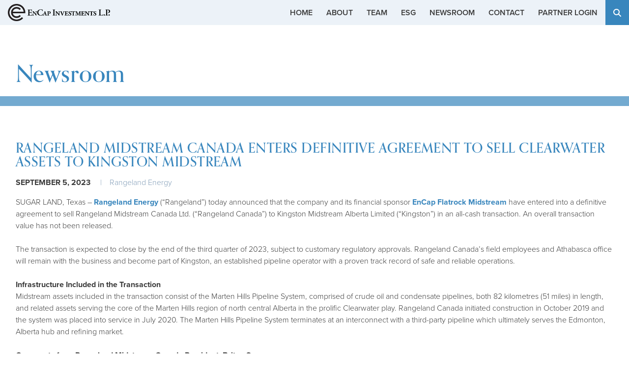

--- FILE ---
content_type: text/html; charset=UTF-8
request_url: https://encapinvestments.com/news/rangeland-midstream-canada-enters-definitive-agreement-sell-clearwater-assets-kingston
body_size: 6527
content:
<!DOCTYPE html>
<html lang="en" dir="ltr">
  <head>
    <meta charset="utf-8" />
<meta name="description" content="Rangeland Energy announced that the company and its financial sponsor EnCap Flatrock Midstream have entered into a definitive agreement to sell Rangeland Midstream Canada Ltd. to Kingston Midstream Alberta Limited in an all-cash transaction. An overall transaction value has not been released." />
<link rel="canonical" href="https://encapinvestments.com/news/rangeland-midstream-canada-enters-definitive-agreement-sell-clearwater-assets-kingston" />
<meta name="Generator" content="Drupal 11 (https://www.drupal.org)" />
<meta name="MobileOptimized" content="width" />
<meta name="HandheldFriendly" content="true" />
<meta name="viewport" content="width=device-width, initial-scale=1, shrink-to-fit=no" />
<meta http-equiv="x-ua-compatible" content="ie=edge" />
<link rel="icon" href="/themes/custom/encap/favicon.png" type="image/png" />

    <title>Rangeland Midstream Canada Enters Definitive Agreement to Sell Clearwater Assets to Kingston Midstream | EnCap Investments</title>
    <link rel="stylesheet" media="all" href="/sites/default/files/css/css_Y5Vh_fKjYBQ4qUxKxYI8_e-WLe3QLK5qxJXJu0FIwXM.css?delta=0&amp;language=en&amp;theme=encap&amp;include=eJxdjFEKAyEMRC9k1yNJoqm1ZI0k2VpvXwqFLfs384Y3KOLmCiMhqDaJlQWBb-aLW68Br_tOZlDJ0nw0p5BFKRY9BvAGT3gH6hlGPLVc-o9dnu_SHSaZ7BT_8jYJv9UCw5LDU2mW5UW6onTKwsGWOe0RwegDIaJLSw" />
<link rel="stylesheet" media="all" href="/sites/default/files/css/css_iG5F4ODKHtFhUPaUvWQLd2Cf77JtdJfGxRQIXHjh40o.css?delta=1&amp;language=en&amp;theme=encap&amp;include=eJxdjFEKAyEMRC9k1yNJoqm1ZI0k2VpvXwqFLfs384Y3KOLmCiMhqDaJlQWBb-aLW68Br_tOZlDJ0nw0p5BFKRY9BvAGT3gH6hlGPLVc-o9dnu_SHSaZ7BT_8jYJv9UCw5LDU2mW5UW6onTKwsGWOe0RwegDIaJLSw" />
<link rel="stylesheet" media="all" href="//cdn.jsdelivr.net/npm/bootstrap@5.2.0/dist/css/bootstrap.min.css" />
<link rel="stylesheet" media="all" href="/sites/default/files/css/css_dSuYB7AGUKzPHav94bycOKGXh-IR2qxoIP5_6Vf3wDE.css?delta=3&amp;language=en&amp;theme=encap&amp;include=eJxdjFEKAyEMRC9k1yNJoqm1ZI0k2VpvXwqFLfs384Y3KOLmCiMhqDaJlQWBb-aLW68Br_tOZlDJ0nw0p5BFKRY9BvAGT3gH6hlGPLVc-o9dnu_SHSaZ7BT_8jYJv9UCw5LDU2mW5UW6onTKwsGWOe0RwegDIaJLSw" />
<link rel="stylesheet" media="print" href="/sites/default/files/css/css_2bM7O4kGkDQZI6wdpCg97RGFucxJmseRwwJ40IrMC28.css?delta=4&amp;language=en&amp;theme=encap&amp;include=eJxdjFEKAyEMRC9k1yNJoqm1ZI0k2VpvXwqFLfs384Y3KOLmCiMhqDaJlQWBb-aLW68Br_tOZlDJ0nw0p5BFKRY9BvAGT3gH6hlGPLVc-o9dnu_SHSaZ7BT_8jYJv9UCw5LDU2mW5UW6onTKwsGWOe0RwegDIaJLSw" />

    <script type="application/json" data-drupal-selector="drupal-settings-json">{"path":{"baseUrl":"\/","pathPrefix":"","currentPath":"node\/463","currentPathIsAdmin":false,"isFront":false,"currentLanguage":"en"},"pluralDelimiter":"\u0003","suppressDeprecationErrors":true,"gtag":{"tagId":"G-MJN3REFWY3","consentMode":false,"otherIds":[],"events":[],"additionalConfigInfo":[]},"ajaxPageState":{"libraries":"eJxdjVEOwyAMQy_EypFQAJdRUcJIuo7br5WmbeqPlecktmdW0U7Neeo9s02FPZWb6Ci5JuOv-xUilCBuv2eFQQ3U7O8qxPrxLkEzV6Udwivs3zzt8CeKScypwCklmw658kQLvczy2NCHi2gdgRTRzVsNmrnKtzD03I68QoM3dTFL4OfxZLkicDEyRLFaT4I300lkNA","theme":"encap","theme_token":null},"ajaxTrustedUrl":[],"user":{"uid":0,"permissionsHash":"2836c49cf08032be4fac9a64d6064e9dc3a08b57265803459f869cb7d3f905fd"}}</script>
<script src="/core/assets/vendor/jquery/jquery.min.js?v=4.0.0-rc.1"></script>
<script src="/modules/contrib/jquery_deprecated_functions/js/jquery.deprecated.functions.js?v=1.x"></script>
<script src="/sites/default/files/js/js_YFZBRyJgiW64RBxpl3Wni_EhXdO0J-6ChiYdRZd9yL4.js?scope=header&amp;delta=2&amp;language=en&amp;theme=encap&amp;include=eJxdjEEKgDAMBD-k9kklTWOolKSmEezv9SA9eFmYYdik6t0NWkxgVjRw1QR17T5qEV5IEFpIs8Isn_uFrMqVogMHfufPGxxwL8d5kY2YqRkhOOW4X4JeVPr8QyvN-wPZTju5"></script>
<script src="/modules/contrib/google_tag/js/gtag.js?t8gbd5"></script>

	<link rel="stylesheet" href="https://use.typekit.net/ljl1cls.css">
	<link rel="apple-touch-icon" sizes="180x180" href="/sites/default/files/icons/apple-touch-icon.png">
	<link rel="icon" type="image/png" sizes="32x32" href="/sites/default/files/icons/favicon-32x32.png">
	<link rel="icon" type="image/png" sizes="16x16" href="/sites/default/files/icons/favicon-16x16.png">
	<link rel="manifest" href="/sites/default/files/icons/site.webmanifest">
	<link rel="mask-icon" href="/sites/default/files/icons/safari-pinned-tab.svg" color="#3886bd">
	<link rel="shortcut icon" href="/sites/default/files/icons/favicon.ico">
	<meta name="apple-mobile-web-app-title" content="EnCap Investments">
	<meta name="application-name" content="EnCap Investments">
	<meta name="msapplication-TileColor" content="#3886bd">
	<meta name="msapplication-config" content="/sites/default/files/icons/browserconfig.xml">
	<meta name="theme-color" content="#3886bd">
	<script type="application/javascript">(function(w,d,t,r,u){w[u]=w[u]||[];w[u].push({'projectId':'10000','properties':{'pixelId':'10202417','he': '<email_address>','hph': '<phone_number>'}});var s=d.createElement(t);s.src=r;s.async=true;s.onload=s.onreadystatechange=function(){var y,rs=this.readyState,c=w[u];if(rs&&rs!="complete"&&rs!="loaded"){return}try{y=YAHOO.ywa.I13N.fireBeacon;w[u]=[];w[u].push=function(p){y([p])};y(c)}catch(e){}};var scr=d.getElementsByTagName(t)[0],par=scr.parentNode;par.insertBefore(s,scr)})(window,document,"script","https://s.yimg.com/wi/ytc.js","dotq");</script>
  </head>
  <body class="layout-no-sidebars page-node-463 role-anonymous path-node node--type-news">
    <a href="#main-content" class="visually-hidden focusable skip-link">
      Skip to main content
    </a>

    
      <div class="dialog-off-canvas-main-canvas" data-off-canvas-main-canvas>
    
<div id="page-wrapper">
  <div id="page">
    <header id="header" class="header" role="banner" aria-label="Site header">
                                <nav class="navbar navbar-expand-lg" id="navbar-main">
                                  <a href="/" title="Home" rel="home" class="navbar-brand">
              <img src="/themes/custom/encap/logo.png" alt="Home" class="img-fluid d-inline-block align-top" />
            
    </a>
    

                              <button class="navbar-toggler collapsed" type="button" data-bs-toggle="offcanvas" data-bs-target="#CollapsingNavbar" aria-controls="CollapsingNavbar" aria-expanded="false" aria-label="Toggle navigation"><span class="navbar-toggler-icon"></span></button>
                <div class="offcanvas offcanvas-end" id="CollapsingNavbar">
                                      <div class="offcanvas-header">
                      <button type="button" class="btn-close text-reset" data-bs-dismiss="offcanvas" aria-label="Close"></button>
                    </div>
                    <div class="offcanvas-body">
                                      <nav role="navigation" aria-labelledby="block-mainnavigation-menu" id="block-mainnavigation" class="block block-menu navigation menu--main">
            
  <h2 class="visually-hidden" id="block-mainnavigation-menu">Main navigation</h2>
  

        
              <ul id="block-mainnavigation" class="clearfix menu">
                    <li class="menu-item">
        <a href="/" data-drupal-link-system-path="&lt;front&gt;">Home</a>
              </li>
                <li class="menu-item menu-item--expanded">
        <a href="/about" data-drupal-link-system-path="node/4">About</a>
                                <ul class="menu">
                    <li class="menu-item">
        <a href="/about/our-story" data-drupal-link-system-path="node/5">Our Story</a>
              </li>
                <li class="menu-item">
        <a href="/about/our-approach" data-drupal-link-system-path="node/9">Our Approach</a>
              </li>
                <li class="menu-item menu-item--collapsed">
        <a href="/about/upstream" class="subnav-hide" data-drupal-link-system-path="node/11">Upstream</a>
              </li>
                <li class="menu-item menu-item--collapsed">
        <a href="/about/midstream" class="subnav-hide" data-drupal-link-system-path="node/12">Midstream</a>
              </li>
                <li class="menu-item menu-item--collapsed">
        <a href="/about/energy-transition" class="subnav-hide" data-drupal-link-system-path="node/13">Energy Transition</a>
              </li>
        </ul>
  
              </li>
                <li class="menu-item">
        <a href="/team" data-drupal-link-system-path="node/17">Team</a>
              </li>
                <li class="menu-item menu-item--expanded">
        <a href="/esg" data-drupal-link-system-path="node/18">ESG</a>
                                <ul class="menu">
                    <li class="menu-item">
        <a href="/esg/encap-engage" data-drupal-link-system-path="node/420">EnCap Engage</a>
              </li>
        </ul>
  
              </li>
                <li class="menu-item">
        <a href="/news" data-drupal-link-system-path="node/19">Newsroom</a>
              </li>
                <li class="menu-item">
        <a href="/contact" data-drupal-link-system-path="node/20">Contact</a>
              </li>
                <li class="menu-item">
        <a href="https://services.sungarddx.com/" target="_blank">Partner Login</a>
              </li>
                <li aria-label="Search" class="menu-item">
        <a href="/search" class="menu-search" data-drupal-link-system-path="search"><i class="fa-solid fa-search" aria-hidden="true"></i></a>
              </li>
        </ul>
  


  </nav>


                                                        </div>
                                  </div>
                                                  </nav>
                  </header>
            <div id="main-wrapper" class="layout-main-wrapper clearfix">
              <div id="main" class="container-fluid">
          
          <div class="row row-offcanvas row-offcanvas-left clearfix">
              <main class="main-content col" id="content" role="main">
                <section class="section">
                  <a href="#main-content" id="main-content" tabindex="-1"></a>
                    <div data-drupal-messages-fallback class="hidden"></div><div id="block-newstitle" class="block-content-header block-content-header-title block-content-basic block block-block-content block-block-contentac54fdb2-77ab-4338-afde-21b783932c40">
  
    
      <div class="content">
      
            <div class="clearfix text-formatted field field--name-body field--type-text-with-summary field--label-hidden field__item"><h1>Newsroom</h1></div>
      
    </div>
  </div>
<div id="block-encap-content" class="block block-system block-system-main-block">
  
    
      <div class="content">
        <div data-history-node-id="463" class="layout layout--onecol">
    <div  class="layout__region layout__region--content">
      
            <div class="field field--name-node-title field--type-ds field--label-hidden field__item"><h2>
  Rangeland Midstream Canada Enters Definitive Agreement to Sell Clearwater Assets to Kingston Midstream
</h2>
</div>
      
            <div class="field field--name-field-publication-date field--type-datetime field--label-hidden field__item"><time datetime="2023-09-05T12:00:00Z" class="datetime">September 5, 2023</time>
</div>
      
            <div class="clearfix text-formatted field field--name-field-source field--type-text field--label-hidden field__item">Rangeland Energy</div>
      
            <div class="clearfix text-formatted field field--name-body field--type-text-with-summary field--label-hidden field__item"><p>SUGAR LAND, Texas – <a href="http://www.rangelandenergy.com/">Rangeland Energy</a>&nbsp;(“Rangeland”) today announced that the company and its financial sponsor&nbsp;<a href="http://www.efmidstream.com/">EnCap Flatrock Midstream</a>&nbsp;have entered into a definitive agreement to sell Rangeland Midstream Canada Ltd.&nbsp;(“Rangeland Canada”) to Kingston Midstream Alberta Limited (“Kingston”) in an all-cash transaction. An overall transaction value has not been released.</p>

<p>The transaction is expected to close by the end of the third quarter of 2023, subject to customary regulatory approvals. Rangeland Canada’s field employees and Athabasca office will remain with the business and become part of Kingston, an established pipeline operator with a proven track record of safe and reliable operations.</p>

<p><strong>Infrastructure Included in the Transaction</strong><br>
Midstream assets included in the transaction consist of the Marten Hills Pipeline System, comprised of crude oil and condensate pipelines, both 82 kilometres (51 miles) in length, and related assets serving the core of the Marten Hills region of north central Alberta in the prolific Clearwater play. Rangeland Canada initiated construction in October 2019 and the system was placed into service in July 2020. The Marten Hills Pipeline System terminates at an interconnect with a third-party pipeline which ultimately serves the Edmonton, Alberta hub and refining market.</p>

<p><strong>Comments from Rangeland Midstream Canada President, Briton Speer</strong><br>
“From the outset, our goal was to demonstrate to the producer community that the midstream model in Canada can be done differently,” said <strong>Mr. Speer. “</strong>We brought our pipeline into service during the most extraordinarily uncertain oil price environment the market had ever experienced, and our team worked closely with our customers through that challenging period. We would like to thank our field team in Athabasca who have operated these assets with the utmost professionalism and have a flawless safety&nbsp;record&nbsp;to show for it.”</p>

<p><strong>Comments from Rangeland Energy CEO, Chris Keene</strong><br>
“The entire Rangeland team has done an outstanding job exporting our proven US brand to Canada to develop a first-class midstream system in the prolific Clearwater/Marten Hills oil play,” said&nbsp;Mr. Keene. “We are committed to continuing our brand and midstream development activities in Canada with our second company, Rangeland Midstream Canada II.”</p>

<p><strong>Comments from EnCap Flatrock Midstream Managing Partner and COO, Morriss Hurt</strong><br>
“This is our third successful realization with Rangeland and our first in Canada,” said Mr. Hurt. “Chris Keene and his team have combined their vision with first-rate execution, successfully completing our first investment in Canada and achieving an attractive valuation. We look forward to continued success in Canada with the Rangeland team.”</p>

<p><strong>Advisers</strong><br>
Scotiabank acted as exclusive financial advisor to Rangeland Canada on the transaction.</p>

<p>Weil, Gotshal &amp; Manges LLP acted as lead counsel to Rangeland Canada on the transaction.</p>

<p>About Rangeland Energy and Rangeland Midstream Canada<br>
Headquartered in Sugar Land, Texas, Rangeland Energy was formed in 2009 to focus on developing, acquiring, owning and operating midstream infrastructure for crude oil, natural gas, natural gas liquids and other petroleum products. Rangeland Midstream Canada, headquartered in Calgary, was formed in 2016 to serve oil and gas producers in western Canada with a full suite of midstream services including oil and gas gathering, processing, terminaling and transportation. The Rangeland team represents more than 250 years of combined midstream experience and is backed by growth capital commitments from&nbsp;EnCap Flatrock Midstream. For additional information, please visit&nbsp;<a href="http://www.rangelandenergy.com/">www.rangelandenergy.com</a>.</p>

<p><strong>About EnCap Flatrock Midstream</strong><br>
EnCap Flatrock Midstream provides value-added growth capital to proven management teams focused on midstream infrastructure opportunities across North America. The firm was formed in 2008 by a partnership between EnCap Investments L.P. and Flatrock Energy Advisors, LLC. Based in San Antonio with offices in Oklahoma City and Houston, the firm manages investment commitments of over $9 billion from a broad group of prestigious institutional investors. For more information, please visit <a href="http://www.efmidstream.com/">www.efmidstream.com</a>.</p>

<p>###</p>

<p>Media Contact:&nbsp;<br>
Redbird Communications&nbsp;<br>
Bevo Beaven&nbsp;<br>
<a href="tel:720.666.5064">720.666.5064</a> m&nbsp;<br>
<a href="mailto:bevo@redbirdpr.com">bevo@redbirdpr.com</a></p></div>
      
    </div>
  </div>


    </div>
  </div>


                </section>
              </main>
                                  </div>
        </div>
          </div>
        <footer class="site-footer">
              <div class="container-fluid">
                      <div class="site-footer__top clearfix">
                <section class="row region region-footer-first">
    <div id="block-encapinvestments" class="footer footer-contact block-content-basic block block-block-content block-block-content90b42113-577a-4eeb-91f4-6de95e7e81a2">
  
      <h2>EnCap Investments</h2>
    
      <div class="content">
      
            <div class="clearfix text-formatted field field--name-body field--type-text-with-summary field--label-hidden field__item"><p>713.659.6100 phone<br />
713.659.6130 fax<br />
9651 Katy Fwy<br />
Sixth Floor<br />
Houston, Texas 77024</p>
</div>
      
    </div>
  </div>

  </section>

                <section class="row region region-footer-second">
    <div id="block-encapenergytransition" class="footer footer-contact block-content-basic block block-block-content block-block-content4270ea0e-8937-497b-9e67-b4d36b6b54f6">
  
      <h2>EnCap Energy Transition</h2>
    
      <div class="content">
      
            <div class="clearfix text-formatted field field--name-body field--type-text-with-summary field--label-hidden field__item"><p>713.659.6100 phone<br />
9651 Katy Fwy<br />
Sixth Floor<br />
Houston, Texas 77024</p>
</div>
      
    </div>
  </div>

  </section>

                <section class="row region region-footer-third">
    <div id="block-encapflatrockmidstream" class="footer footer-contact block-content-basic block block-block-content block-block-content0dfef0ef-7587-4955-afc7-b83f99cc3bc6">
  
      <h2>EnCap Flatrock Midstream</h2>
    
      <div class="content">
      
            <div class="clearfix text-formatted field field--name-body field--type-text-with-summary field--label-hidden field__item"><p>210.494.6777 phone<br />
210.494.6762 fax<br />
1826 North Loop 1604 West<br />
Suite 200<br />
San Antonio, Texas 78248</p>
</div>
      
    </div>
  </div>

  </section>

                <section class="row region region-footer-fourth">
    <div id="block-encap-cookieconsent" class="block-content-basic block block-block-content block-block-content7273921c-148b-4d17-a095-c1b167ca16f8">
  
    
      <div class="content">
      
            <div class="clearfix text-formatted field field--name-body field--type-text-with-summary field--label-hidden field__item"><script type="text/javascript">
var _iub = _iub || [];
_iub.csConfiguration = {"askConsentAtCookiePolicyUpdate":true,"enableGdpr":false,"enableUspr":true,"floatingPreferencesButtonDisplay":"bottom-right","lang":"en","siteId":3951176,"usprApplies":true,"usprPurposes":"s,sh,adv,sd8","whitelabel":false,"cookiePolicyId":50821277,"i18n":{"en":{"banner":{"dynamic":{"body":"We and selected third parties collect personal information as specified in the privacy policy. You can give or deny your consent to the processing of your data at any time via the “Accept” and “Reject” buttons or by customizing your privacy choices."}}}}, "banner":{ "applyStyles":false,"closeButtonDisplay":true,"logo":null,"position":"bottom","showTitle":false }};
</script><script type="text/javascript" src="https://cs.iubenda.com/autoblocking/3951176.js"></script><script type="text/javascript" src="//cdn.iubenda.com/cs/gpp/stub.js"></script><script type="text/javascript" src="//cdn.iubenda.com/cs/iubenda_cs.js" charset="UTF-8" async=""></script></div>
      
    </div>
  </div>

  </section>

            </div>
                                <div class="site-footer__bottom">
                <section class="row region region-footer-fifth">
    <div id="block-encap-footermeta" class="footer-block footer-meta block-content-basic block block-block-content block-block-contentb808b4ab-f648-4919-bb8a-18413e85ecc5">
  
    
      <div class="content">
      
            <div class="clearfix text-formatted field field--name-body field--type-text-with-summary field--label-hidden field__item"><ul><li>© 2026 EnCap Investments, L.P. All rights reserved.</li><li><a class="iubenda-nostyle no-brand iubenda-noiframe iubenda-embed " href="https://www.iubenda.com/privacy-policy/50821277" title="Privacy Policy ">Privacy Policy</a><script type="text/javascript">(function (w,d) {var loader = function () {var s = d.createElement("script"), tag = d.getElementsByTagName("script")[0]; s.src="https://cdn.iubenda.com/iubenda.js"; tag.parentNode.insertBefore(s,tag);}; if(w.addEventListener){w.addEventListener("load", loader, false);}else if(w.attachEvent){w.attachEvent("onload", loader);}else{w.onload = loader;}})(window, document);</script></li><li><a class="iubenda-nostyle no-brand iubenda-noiframe iubenda-embed " href="https://www.iubenda.com/privacy-policy/50821277/cookie-policy" title="Cookie Policy ">Cookie Policy</a><script type="text/javascript">(function (w,d) {var loader = function () {var s = d.createElement("script"), tag = d.getElementsByTagName("script")[0]; s.src="https://cdn.iubenda.com/iubenda.js"; tag.parentNode.insertBefore(s,tag);}; if(w.addEventListener){w.addEventListener("load", loader, false);}else if(w.attachEvent){w.attachEvent("onload", loader);}else{w.onload = loader;}})(window, document);</script></li><li><a href="/sitemap">Sitemap</a></li></ul></div>
      
    </div>
  </div>

  </section>

            </div>
                  </div>
          </footer>
  </div>
</div>

  </div>

    
    <script src="/sites/default/files/js/js_7zwNYQGzcay4S6g4xayghQ5weZpKhljHqmVmH11krW8.js?scope=footer&amp;delta=0&amp;language=en&amp;theme=encap&amp;include=eJxdjEEKgDAMBD-k9kklTWOolKSmEezv9SA9eFmYYdik6t0NWkxgVjRw1QR17T5qEV5IEFpIs8Isn_uFrMqVogMHfufPGxxwL8d5kY2YqRkhOOW4X4JeVPr8QyvN-wPZTju5"></script>
<script src="//cdn.jsdelivr.net/npm/bootstrap@5.2.0/dist/js/bootstrap.bundle.min.js"></script>
<script src="/sites/default/files/js/js_47LQm2dSjuYv_jlV0t2qKYl9k4VtrhtsPRHDgQ1R4EM.js?scope=footer&amp;delta=2&amp;language=en&amp;theme=encap&amp;include=eJxdjEEKgDAMBD-k9kklTWOolKSmEezv9SA9eFmYYdik6t0NWkxgVjRw1QR17T5qEV5IEFpIs8Isn_uFrMqVogMHfufPGxxwL8d5kY2YqRkhOOW4X4JeVPr8QyvN-wPZTju5"></script>

  </body>
</html>


--- FILE ---
content_type: text/css
request_url: https://encapinvestments.com/sites/default/files/css/css_dSuYB7AGUKzPHav94bycOKGXh-IR2qxoIP5_6Vf3wDE.css?delta=3&language=en&theme=encap&include=eJxdjFEKAyEMRC9k1yNJoqm1ZI0k2VpvXwqFLfs384Y3KOLmCiMhqDaJlQWBb-aLW68Br_tOZlDJ0nw0p5BFKRY9BvAGT3gH6hlGPLVc-o9dnu_SHSaZ7BT_8jYJv9UCw5LDU2mW5UW6onTKwsGWOe0RwegDIaJLSw
body_size: 11343
content:
/* @license GPL-2.0-or-later https://www.drupal.org/licensing/faq */
a,a:visited{color:#3886bd!important;text-decoration:none!important;font-weight:700;-webkit-transition:all 0.3s ease!important;-moz-transition:all 0.3s ease!important;-o-transition:all 0.3s ease!important;transition:all 0.3s ease!important;}a:hover{color:#839eb8!important;text-decoration:none;}a.button,button,.button{border:none!important;border-radius:0!important;font-size:0.875rem!important;line-height:1rem!important;background:none;text-transform:none;text-decoration:none!important;padding:0;display:inline-block;margin-right:1rem;font-family:proxima-nova,sans-serif!important;font-weight:700;box-shadow:none!important;-webkit-transition:all 0.3s ease!important;-moz-transition:all 0.3s ease!important;-o-transition:all 0.3s ease!important;transition:all 0.3s ease!important;}a.button::after,button::after,.button::after{font-family:'Font Awesome 6 Pro'!important;font-size:0.875rem;vertical-align:top;margin-left:0.25rem;font-weight:300!important;content:"\f0a9";}a.button-video::after{content:"\f144";}a.button:hover,button:hover,.button:hover,button:target,button:active,button:focus{border:none!important;outline:none!important;box-shadow:none!important;}a.button-large{list-style:none;margin:0;padding:1rem 1.5rem!important;font-family:orpheuspro,serif!important;font-size:1.25rem!important;line-height:1.25rem!important;font-weight:500;color:#FFF!important;border:1px solid #3886bd!important;background:#3886bd;text-transform:uppercase;text-align:left;-webkit-transition:all 0.3s ease!important;-moz-transition:all 0.3s ease!important;-o-transition:all 0.3s ease!important;transition:all 0.3s ease!important;}a.button-large:hover{background:#FFF!important;border:1px solid #3886bd!important;color:#3886bd!important;}a.button-large::after{font-size:1.25rem;margin-left:0.5rem;}.btn-primary{font-family:orpheuspro,serif!important;font-size:1.25rem!important;line-height:1.25rem!important;padding:1rem 1.5rem;border:1px solid #c1cdda!important;background:#FFF!important;color:#3886bd!important;font-weight:500;margin-bottom:0.75rem;text-transform:uppercase;letter-spacing:0.03rem;}.btn-primary:hover,.btn-primary:focus,.btn-primary:active,.btn-primary:target{background:#c1cdda!important;border:1px solid #c1cdda!important;}
.role-administrator #page-wrapper,.role-administrator #navbar-main{margin-top:10rem;}.navbar-toggler{border:none;position:relative;z-index:1;padding:0;background:none!important;widht:2rem;}.navbar-toggler::after{content:none;}.navbar-toggler-icon{background:none!important;position:relative;}.navbar-toggler-icon::before{font-family:"Font Awesome 6 Pro"!important;content:"\f0c9";position:absolute;top:0;left:0;width:1.5rem;height:1.5rem;font-size:1.5rem;color:#3886bd;-webkit-transition:all 0.3s ease!important;-moz-transition:all 0.3s ease!important;-o-transition:all 0.3s ease!important;transition:all 0.3s ease!important;}.navbar-toggler-icon:hover::before{color:#3886bd;}.offcanvas{background:#3886bd;}.offcanvas-header .btn-close{background:none!important;position:relative;}.offcanvas-header .btn-close::after{content:none;}.offcanvas-header .btn-close::before{font-family:"Font Awesome 6 Pro"!important;content:"\f057";position:absolute;top:0;left:0;width:1.5rem;height:1.5rem;font-size:1.5rem;color:#FFF;-webkit-transition:all 0.3s ease!important;-moz-transition:all 0.3s ease!important;-o-transition:all 0.3s ease!important;transition:all 0.3s ease!important;}.offcanvas-body li{list-style:none;font-size:1rem;line-height:1.5rem;text-transform:uppercase;}.offcanvas-body span{font-weight:700;}.offcanvas a{color:#FFF!important;}.offcanvas a:hover{color:#e2e2e2!important;}.paragraph--type--subnav{margin:4rem 0 0!important;padding:0 2rem 2rem!important;max-width:none!important;}.paragraph--type--subnav::before{content:" ";width:calc(100% + 4rem);border-top:1px solid #c1cdda;margin:7px -2rem 0;display:block;}.paragraph--type--subnav .field--name-field-menu-block{max-width:84rem;margin:-2rem auto 0;padding:0 2rem;text-align:center;}.paragraph--type--subnav ul{list-style:none;margin:0!important;padding:0!important;}.paragraph--type--subnav li{list-style:none;margin:0!important;padding:0!important;display:none;}.paragraph--type--subnav li.menu-item--active-trail,.paragraph--type--subnav li.menu-item--active-trail li{display:block;}.paragraph--type--subnav a{font-family:orpheuspro,serif!important;font-size:1rem!important;line-height:1rem!important;padding:1rem 1.5rem;border:1px solid #c1cdda!important;background:#FFF!important;color:#3886bd!important;font-weight:500;margin-bottom:0.75rem;text-transform:uppercase;letter-spacing:0.03rem;display:block;}.page-node-4 .paragraph--type--subnav a{font-size:1.25rem!important;line-height:1.25rem!important;}.paragraph--type--subnav li a.is-active,.paragraph--type--subnav li li.menu-item--active-trail a{border:1px solid #3886bd!important;background:#3886bd!important;color:#FFF!important;}.paragraph--type--subnav li a:hover{color:#FFF!important;background:#3886bd!important;}.page-node-4 .paragraph--type--subnav a.subnav-hide{display:none;}@media (min-width:75rem){.paragraph--type--subnav ul{display:inline-block;vertical-align:top;width:auto;}.paragraph--type--subnav li.menu-item--active-trail,.paragraph--type--subnav li.menu-item--active-trail li{display:inline-block;vertical-align:top;width:auto;}.paragraph--type--subnav li.menu-item--active-trail li a{margin-left:1rem!important;}.paragraph--type--subnav li a{display:inline-block;width:auto;}.paragraph--type--subnav li a.is-active{}}@media (min-width:35rem){}.menu-subnavigation{display:none;background:rgba(131,158,184,.8);margin:0 0 0 0!important;padding:2rem 3rem 1rem 1.5rem!important;font-size:0.875rem;line-height:1rem;min-width:15rem;}.menu-subnavigation ul,.menu-subnavigation ul ul{list-style:none;margin:0;padding:0;}.menu-subnavigation li,.menu-subnavigation li li{list-style:none;margin:0;padding:0;display:none;}.menu-subnavigation li.menu-item--active-trail,.menu-subnavigation li.menu-item--active-trail li{display:block;}.menu-subnavigation a{width:100%;display:block;padding-bottom:0.5rem;margin-bottom:0.5rem;font-weight:500;position:relative;color:#FFF!important;}.menu-subnavigation li a.is-active{color:#287ac7;}.menu-subnavigation li a.is-active::before{display:block;background:#3886bd;content:" ";width:3rem;height:1.5rem;position:absolute;left:-4rem;top:-0.25rem;}.menu-subnavigation a::hover{color:#c4cfd9!important;}@media (min-width:35rem){.navbar-brand{width:10rem;padding:1rem 1rem 1rem 0;}}@media (min-width:62rem){.menu-subnavigation{display:block;position:absolute;right:0;top:10rem;z-index:1;}.header-image .menu-subnavigation{top:50vh;}.offcanvas a{border-top:none;padding:0;width:auto;display:block;}.offcanvas ul ul{border-left:none;padding-left:0;margin-left:0;}#header .navigation.menu--main{width:100%;position:relative;z-index:1;text-transform:uppercase;margin-top:-1.1rem;}#header .navigation.menu--main ul,#header .navigation.menu--main ul li{list-style:none;margin:0;padding:0;}#header .navigation.menu--main ul{text-align:right;width:100%;text-transform:uppercase;}#header .navigation.menu--main ul li{position:relative;display:inline-block;vertical-align:top;margin:0;font-size:1rem;line-height:1rem;}#header .navigation.menu--main ul li ul{visibility:hidden;opacity:0;-webkit-transition:all 0.3s ease!important;-moz-transition:all 0.3s ease!important;-o-transition:all 0.3s ease!important;transition:all 0.3s ease!important;position:absolute;top:3rem;left:0;width:12rem;background:rgba(59,59,59,.8);;padding:.5rem 0;text-align:left;text-transform:uppercase;border-top:1px solid #3886bd;border-bottom:4px solid #3886bd;}#header .navigation.menu--main ul li ul li{margin-left:0;display:block;margin-bottom:0.5rem;padding:0 1.5rem 0.5rem;border-bottom:1px solid rgba(255,255,255,.5);font-size:0.875rem;}#header .navigation.menu--main ul li ul li:last-child{border:none;padding-bottom:0;margin:0;}#header .navigation.menu--main ul li:hover ul{visibility:visible;opacity:1;-webkit-backdrop-filter:blur(10px);backdrop-filter:blur(10px);}#header .navigation.menu--main ul a{text-decoration:none;}#header .navigation.menu--main ul li ul a{padding:0;border:none;}#header .navigation.menu--main ul a,#header .navigation.menu--main ul li span{color:#3b3b3b!important;padding:1.2rem 0.75rem 1rem;font-weight:600;}#header .navigation.menu--main ul li:last-child a{background:#3886bd;color:#FFF!important;padding-left:1rem;padding-right:1rem;}#header .navigation.menu--main ul li a:hover,#header .navigation.menu--main ul li span:hover{color:#839eb8!important;}#header .navigation.menu--main ul li ul li a,#header .navigation.menu--main ul li ul li span{color:#FFF!important;font-weight:300;padding:0!important;}#header .navigation.menu--main ul li ul li:last-child a{background:none;}#header .navigation.menu--main ul li ul li a:hover,#header .navigation.menu--main ul li ul li span:hover{color:#839eb8!important;}}@media (min-width:90rem){#header .navigation.menu--main ul a,#header .navigation.menu--main ul li span{padding:1.1rem 2vw 0.95rem;}#header .navigation.menu--main ul li:last-child a,#header .navigation.menu--main ul li span{padding-left:1rem;padding-right:1rem;}#header .navigation.menu--main ul li ul li a,#header .navigation.menu--main ul li ul li span{padding:0!important;}}
#iubenda-cs-banner{background:rgba(0,0,0,.95);color:#FFF;font-family:proxima-nova,sans-serif!important;font-size:0.8125rem;position:fixed;bottom:0;left:0;z-index:200;width:100%;}.iubenda-cs-container{padding:1rem 2rem 0.5rem;max-width:88rem;margin:0 auto;}#iubenda-cs-banner a{color:#7aa5cb!important;font-size:0.8125rem;}#iubenda-cs-banner a:hover{color:#f1f6fa!important;}.iubenda-cs-preferences-link{background:none!important;text-transform:capitalize;padding:0;color:#7aa5cb!important;margin-right:0!important}.iubenda-cs-preferences-link:hover{color:#f1f6fa!important;}#iubenda-cs-banner br{display:none;}.iub__us-widget{font-size:0.6rem;text-align:right;padding:0.25rem 2rem;background:#f9f9f9;}.iub__us-widget a{margin-left:0.5rem;}.iubenda-cs-opt-group button{padding:0;background:none!important;color:#7aa5cb!important;margin-right:1.5rem;-webkit-transition:all 0.3s ease!important;-moz-transition:all 0.3s ease!important;-o-transition:all 0.3s ease!important;transition:all 0.3s ease!important;}.iubenda-cs-opt-group button:hover{color:#f1f6fa!important;background:none!important;}.iubenda-cs-opt-group button::after{font-family:'Font Awesome 6 Pro'!important;font-size:0.815rem;vertical-align:baseline;margin-left:0.35rem;font-weight:300!important;content:"\f0a9";}.iubenda-cs-opt-group button.iubenda-cs-accept-btn::after{content:"\f058";}.iubenda-cs-opt-group button.iubenda-cs-reject-btn::after{content:"\f057";}.iubenda-cs-preferences-link{font-weight:700;-webkit-transition:all 0.3s ease!important;-moz-transition:all 0.3s ease!important;-o-transition:all 0.3s ease!important;transition:all 0.3s ease!important;}.iubenda-cs-preferences-link:hover{background:none!important;}.iubenda-cs-close-btn{display:block!important;padding:0.25rem 0.75rem;position:absolute;top:1rem;right:1rem;background:#7aa5cb !important;color:#000 !important;}.iubenda-cs-close-btn:hover{background:#f1f6fa!important;color:#FFF!important;}@media (min-width:62rem){.iubenda-cs-opt-group{display:flex;}}.path-user .block-system-main-block,.node--type-timeline-item .block-system-main-block,.node--type-funds .block-system-main-block,.node--type-testimonials .block-system-main-block{padding:5rem 2rem;max-width:84rem;margin:0 auto;}.view-search{padding:5rem 2rem;max-width:84rem;margin:0 auto;}.view-search .views-row{margin-bottom:2rem;width:100%;}.view-search .view-content{margin-top:3rem!important;}input[type="text"]{padding:.875rem .75rem;}.path-search a.button::after{content:none;}.view-search .view-content h2{font-size:1.25rem;line-height:1.75rem;text-transform:none;}.block-views .pagination{justify-content:center;margin-top:2rem;}.block-views .page-link{border-radius:90px!important;border:none;text-decoration:none!important;width:auto;min-width:2rem;height:2rem;color:#3886bd!important;font-family:proxima-nova,sans-serif!important;font-size:0.75rem;line-height:0.75rem;font-weight:700;text-transform:uppercase;-webkit-transition:all 0.3s ease!important;-moz-transition:all 0.3s ease!important;-o-transition:all 0.3s ease!important;transition:all 0.3s ease!important;}.block-views .page-link:hover{background:none;color:#839eb8!important;}.block-views .active .page-link{background:none!important;color:#3886bd!important;position:relative;}.block-views .active .page-link::before{background:#c4cfd9 !important;content:" ";position:absolute;top:-1px;left:50%;width:2rem;height:2rem;border-radius:90px;z-index:-1;margin-left:-1.06rem;}.ui-state-focus{border:none!important;outline:none!important;}.ui-state-default,.ui-state-active{}.ui-accordion .ui-accordion-content{padding:1rem 2rem;}.ui-accordion-header{border:none;background:none;padding:0 2rem!important;margin:0 auto!important;max-width:84rem;font-weight:500;font-family:orpheuspro,serif;letter-spacing:0.03rem;font-size:1.75rem!important;line-height:1.75rem!important;text-transform:uppercase;color:#3886bd;}.ui-accordion-header-icon{background:none;height:2rem;width:2rem;text-indent:0;}.ui-accordion-header-icon::before{font-family:'Font Awesome 6 Pro'!important;font-size:2rem;font-weight:400!important;-webkit-transition:all 0.3s ease!important;-moz-transition:all 0.3s ease!important;-o-transition:all 0.3s ease!important;transition:all 0.3s ease!important;content:"\f107";color:#3886bd;}.ui-state-active .ui-accordion-header-icon::before{content:"\f106";}.ui-accordion .ui-accordion-content-active{border:none;border-radius:0;}.ui-widget{font-family:proxima-nova,sans-serif!important;font-size:1rem!important;line-height:1.5rem!important;}select{background-color:#3886bd!important;background-image:none!important;padding:1rem 1.5rem!important;width:15rem!important;box-shadow:none!important;-webkit-appearance:none!important;appearance:none!important;outline:none!important;border-radius:0!important;text-align:center!important;font-family:orpheuspro,serif!important;letter-spacing:0.03rem;font-size:1.25rem!important;line-height:1.25rem!important;border:1px solid #3886bd!important;color:#FFF!important;font-weight:500!important;text-transform:uppercase!important;margin-right:calc(1rem - 5px)!important;}select option{padding:30px!important;font-family:proxima-nova,sans-serif!important;font-size:1rem!important;line-height:1rem!important;margin-top:1rem!important;}.news-listing-blog .form-radios input{visibility:hidden;width:75px;}.news-listing-blog .form-radios input + label{color:#616737;}.news-listing-blog .form-radios input[checked="checked"] + label{color:#9FAD38;}.news-listing-blog .form-item-category:hover{text-decoration:none;color:#9FAD38!important;}
.paragraph p:last-child{margin-bottom:0;}.paragraph{max-width:84rem;margin:0 auto;padding:4rem 2rem 4rem;}.paragraph .paragraph{padding:0;}.page-node-426 .paragraph--type--three-columns{padding-top:0;}.page-node-426 .field--name-field-main-content .field__item:first-child .paragraph--type--three-columns{padding-top:4rem;}.paragraph--type--container-blue,.paragraph--type--container-gray,.paragraph--type--container-full-width,.paragraph--type--divider{max-width:none;padding:0;}.paragraph--type--container-blue .paragraph,.paragraph--type--container-gray .paragraph,.paragraph--type--container-full-width .paragraph{padding:4rem 2rem;}.paragraph--type--container-blue,.paragraph--type--box-blue{background:#3886bd;color:#FFF;}.paragraph--type--container-blue h2,.paragraph--type--box-blue h2{color:#FFF;}.paragraph--type--container-blue a,.paragraph--type--box-blue a{color:#FFF!important;}.paragraph--type--container-blue a:hover,.paragraph--type--box-blue a:hover{color:#839eb8!important;}.paragraph--type--container-gray,.paragraph--type--box-gray{background:#ecf2f8;}.paragraph--type--box-gray,.paragraph--type--box-blue{padding:2rem 3rem!important;margin-top:2rem;}.paragraph--type--divider{border-top:1px solid #c1cdda;margin:0 0 0!important;padding:0 2rem!important;}.paragraph--type--divider::before{content:" ";width:calc(100% + 4rem);border-top:1px solid #c1cdda;margin:7px -2rem 0;display:block;}.paragraph--type--quote{position:relative;padding-left:2rem!important;border-left:1px solid #c1cdda;min-height:10rem;margin-left:3.5rem;}.paragraph--type--quote::before{content:"\201C";color:#c4cfd9;font-size:25rem;line-height:18rem;font-family:orpheuspro,serif;position:absolute;top:0;left:-5rem;background:#FFF;height:4.5rem;}.field--name-field-quote-body{font-family:orpheuspro,serif;font-size:1.5rem;line-height:2rem;margin-bottom:1rem;}.field--name-field-quote-citation{font-size:0.875rem;line-height:1rem;text-align:right;}.paragraph--type--container-full-width .field,.paragraph--type--container-full-width .paragraph{padding:0;max-width:none;}.paragraph--type--image-large .field--type-image{width:100%;margin:0;float:none;}.paragraph--type--image-large .field--type-image img{width:100%;height:auto;margin:0;}.paragraph--type--image-large .field--type-image::before{content:" ";width:100%;border-top:1px solid #c1cdda;margin-bottom:8px;display:block;}.paragraph--type--image-large .field--type-image::after{content:" ";width:100%;border-bottom:1px solid #c1cdda;margin-top:8px;display:block;}.paragraph--type--screen-box-group{width:100%;}.field--name-field-screen-boxes{color:#FFF;}.field--name-field-screen-boxes .field__item{height:30rem;position:relative;}.field--name-field-screen-boxes .field--name-field-text-field{position:absolute;bottom:0;left:0;padding:3rem;text-align:center;width:100%;height:auto;}.field--name-field-screen-boxes h2{font-size:2rem;line-height:2rem;color:#FFF;text-transform:none;}.field--name-field-screen-boxes a{color:#FFF!important;}.field--name-field-screen-boxes a:hover{color:#839eb8!important;}.field--name-field-screen-boxes a.button{margin-right:0;}[class^="paragraph--type--subcontent-"],[class*=" paragraph--type--subcontent-"]{padding:80vw 0 0 0!important;max-width:none;margin:0;position:relative;width:100%;overflow:hidden;}[class^="paragraph--type--subcontent-"]::before,[class*=" paragraph--type--subcontent-"]::before{content:" ";position:absolute;top:0;left:0;width:100%;height:80vw;}[class^="paragraph--type--subcontent-"] .field--name-field-text-field,[class*=" paragraph--type--subcontent-"] .field-subcontent-text{padding:2rem;}[class^="paragraph--type--subcontent-"] .field--name-field-caption,[class*=" paragraph--type--subcontent-"] .field--name-field-caption{position:absolute;top:calc(80vw - 4rem);left:2rem;font-size:0.875rem!important;line-height:1.2rem!important;font-style:italic;font-weight:700;text-shadow:0 0 15px #3b3b3b;color:#FFF;}[class^="paragraph--type--subcontent-"] .field--name-field-caption p,[class*=" paragraph--type--subcontent-"] .field--name-field-caption p{font-size:0.875rem!important;line-height:1.2rem!important;}.path-frontpage .field--name-field-main-content #paragraph-id--49{font-size:2rem;line-height:2rem;padding-left:6.5rem;position:relative;}.path-frontpage .field--name-field-main-content #paragraph-id--49::before{content:" ";display:block;position:absolute;top:4rem;left:2rem;width:3.5rem;height:3.5rem;background:url('/themes/custom/encap/images/iconEnCap.png') no-repeat left top;background-size:100% auto;}.path-frontpage .field--name-field-main-content #paragraph-id--49 p{padding-left:6.5rem;font-size:1.1rem;line-height:1.6rem;}.path-frontpage .field--name-field-main-content #paragraph-id--49 .paragraph p,.path-frontpage .field--name-field-main-content #paragraph-id--49 p{padding-left:0;font-size:1rem;line-height:1.5rem;}.numbers-title-wrapper{padding:0 2rem;max-width:84rem;margin:0 auto;}.field--name-field-numbers{position:relative;border-top:1px solid #c1cdda;border-bottom:1px solid #c1cdda;}.field--name-field-numbers::before{position:absolute;content:" ";width:100%;border-top:1px solid #c1cdda;top:-10px;left:0;display:block;background:#FFF;z-index:1;height:9px;}.field--name-field-numbers::after{position:absolute;content:" ";width:100%;border-bottom:1px solid #c1cdda;bottom:-10px;left:0;display:block;background:#FFF;z-index:1;height:9px;}.field--name-field-numbers .field__item{background:#ecf2f8;margin:1rem;padding:1rem 8rem 1rem 2rem;position:relative;}.field--name-field-numbers .field__item:nth-child(even){padding:1rem 2rem 1rem 8rem;}.field--name-field-numbers .field__item .field__item,.field--name-field-numbers .field__item .field__item:nth-child(even){background:none;margin:0;padding:0;}.field--name-field-number{font-weight:500;margin:0 0 0.5rem 0!important;font-family:orpheuspro,serif;letter-spacing:0.03rem;font-size:2.5rem;line-height:2.5rem;color:#3886bd;}.field--name-field-numbers .field__item:nth-child(odd) .field--name-field-number,.field--name-field-numbers .field__item:nth-child(odd) .field--name-field-number-description{text-align:right;}.field--name-field-number-icon{position:absolute!important;right:-1rem;top:-0.25rem;width:7rem;height:auto;margin:0;}.field--name-field-numbers .field__item:nth-child(even) .field--name-field-number-icon{right:auto;left:-1rem;}.field--name-field-number-icon img{width:100%;height:auto;margin:0;}.paragraph--type--columned-text{padding-top:0;margin-top:-3rem;}.field--name-field-video-embed-code{width:100%;position:relative;padding-bottom:56.25%;padding-top:0;height:0;overflow:hidden;margin:0 0 8px;float:left;}.field--name-field-video-embed-code iframe{position:absolute;top:0;left:0;width:100%;height:100%;}@media (min-width:45rem){.paragraph--type--columned-text{columns:2;column-gap:3rem;}.paragraph--type--columned-text p{-webkit-column-break-inside:avoid;page-break-inside:avoid;break-inside:avoid;}.paragraph--type--two-columns,.paragraph--type--two-columns-narrow-left,.paragraph--type--two-columns-narrow-right{display:flex;}.paragraph--type--two-columns .field--name-field-left-column{width:calc(50% - 1.5rem);margin-right:3rem;}.paragraph--type--two-columns .field--name-field-right-column{width:calc(50% - 1.5rem);}.paragraph--type--two-columns-narrow-left .field--name-field-left-column{width:calc(33.333% - 1.5rem);margin-right:3rem;}.paragraph--type--two-columns-narrow-left .field--name-field-right-column{width:calc(66.667% - 1.5rem);}.paragraph--type--two-columns-narrow-right .field--name-field-left-column{width:calc(66.667% - 1.5rem);margin-right:3rem;}.paragraph--type--two-columns-narrow-right .field--name-field-right-column{width:calc(33.333% - 1.5rem);}.field--name-field-screen-boxes{display:flex;}.field--name-field-screen-boxes .field__item{flex-grow:1;}.field--name-field-screen-boxes h2{font-size:3rem;line-height:3rem;}.field--name-field-right-column{position:relative;}.paragraph--type--box-gray,.paragraph--type--box-blue{margin-top:-6.5rem;}}@media (min-width:62rem){.path-frontpage .paragraph--type--two-columns-narrow-right .field--name-field-left-column{width:calc(80% - 1.5rem);margin-right:3rem;}.path-frontpage .paragraph--type--two-columns-narrow-right .field--name-field-right-column{width:calc(20% - 1.5rem);}.paragraph--type--three-columns{display:flex;}.paragraph--type--three-columns .field--name-field-left-column{width:calc(33.333% - 2rem);margin-right:3rem;}.paragraph--type--three-columns .field--name-field-middle-column{width:calc(33.333% - 2rem);margin-right:3rem;}.paragraph--type--three-columns .field--name-field-right-column{width:calc(33.333% - 2rem);}[class^="paragraph--type--subcontent-"],[class*=" paragraph--type--subcontent-"]{padding:0 0 0 0!important;}[class^="paragraph--type--subcontent-"]::before,[class*=" paragraph--type--subcontent-"]::before{width:50%;height:100%;}[class^="paragraph--type--subcontent-"] .field-subcontent-text,[class*=" paragraph--type--subcontent-"] .field-subcontent-text{padding:8rem 5rem;width:50%;margin-left:50%;}[class^="paragraph--type--subcontent-"] .field--name-field-caption,[class*=" paragraph--type--subcontent-"] .field--name-field-caption{top:auto;bottom:2rem;left:2rem;width:48%;}.paragraph--type--subcontent-photo-right::before{left:auto;right:0;}.paragraph--type--subcontent-photo-right .field-subcontent-text{margin-left:0;}[class^="paragraph--type--subcontent-narrow"]::before,[class*=" paragraph--type--subcontent-narrow"]::before{width:40%;height:100%;}[class^="paragraph--type--subcontent-narrow"] .field-subcontent-text,[class*=" paragraph--type--subcontent-narrow"] .field-subcontent-text{width:60%;margin-left:40%;}[class^="paragraph--type--subcontent-narrow"] .field--name-field-caption [class*=" paragraph--type--subcontent-narrow"] .field--name-field-caption{width:38%;}[class^="paragraph--type--subcontent-wide"] .field--name-field-caption [class*=" paragraph--type--subcontent-wide"] .field--name-field-caption{width:58%;}.paragraph--type--subcontent-photo-right .field--name-field-caption{margin-left:50%;}.paragraph--type--subcontent-narrow-photo-right::before{left:auto;right:0;}.paragraph--type--subcontent-narrow-photo-right .field-subcontent-text{margin-left:0;}.paragraph--type--subcontent-narrow-photo-right .field--name-field-caption{margin-left:60%;}[class^="paragraph--type--subcontent-wide"]::before,[class*=" paragraph--type--subcontent-wide"]::before{width:60%;height:100%;}[class^="paragraph--type--subcontent-wide"] .field-subcontent-text,[class*=" paragraph--type--subcontent-wide"] .field-subcontent-text{width:40%;margin-left:60%;}.paragraph--type--subcontent-wide-photo-right::before{left:auto;right:0;}.paragraph--type--subcontent-wide-photo-right .field-subcontent-text{margin-left:0;}.paragraph--type--subcontent-wide-photo-right .field--name-field-caption{margin-left:40%;}.field--name-field-numbers{display:flex;}.field--name-field-numbers .field__item{width:calc(25% - 1.5rem);padding:2.5rem 6rem 2.5rem 1.5rem;margin:1rem 2rem 0 0;}.field--name-field-numbers .field__item:nth-child(even){padding:2.5rem 1.5rem 2.5rem 6rem;margin:0 2rem 1rem 0;}.field--name-field-numbers .field__item:last-child{margin-right:0;}.field--name-field-numbers .field__item .field__item{width:auto;padding:0;margin:0;}.field--name-field-number,.field--name-field-number-description{text-align:center!important;}.field--name-field-number-icon{position:absolute!important;right:-1rem;top:auto;bottom:-0.6rem;width:7rem!important;height:auto;margin:0;}.field--name-field-numbers .field__item:nth-child(even) .field--name-field-number-icon{right:auto;left:-1rem;bottom:auto;top:-0.6rem;}}@media (min-width:75rem){.field--name-field-numbers .field__item{padding:2.5rem 7rem 2.5rem 2rem;}.field--name-field-numbers .field__item:nth-child(even){padding:2.5rem 2rem 2.5rem 7rem;}.field--name-field-number-icon{width:8rem!important;}}
html{font-size:16px;line-height:24px;background:#FFF;scroll-behavior:smooth;}body{min-height:100%;height:auto;font-family:proxima-nova,sans-serif!important;font-weight:300!important;}.red{color:red;}.highlight{background:yellow;color:#333;}.intro{font-size:1.2rem;line-height:1.5rem;font-weight:bold;}.caption{font-size:0.875rem;line-height:1.2rem;font-style:italic;}blockquote{font-size:1.2rem;line-height:1.5rem;padding:1rem 1rem 0.5rem;}h1,h2,h3,h4,h5,h5{font-weight:500;margin:0 0 0.5rem 0;font-family:orpheuspro,serif;letter-spacing:0.03rem;}h1{font-size:2rem;line-height:2rem;margin-top:1rem;margin-bottom:1rem;color:#3886bd;}h2{font-size:1.75rem;line-height:1.75rem;text-transform:uppercase;color:#3886bd;margin-bottom:1rem;}h3{font-size:1.2rem;line-height:1.7rem;text-transform:uppercase;}h4{font-size:1rem;line-height:1.5rem;text-transform:uppercase;}h5{font-size:0.9rem;line-height:1.3rem;text-transform:uppercase;}h6{font-size:0.8rem;line-height:1.1rem;text-transform:uppercase;}strong,b{font-weight:700;}input{border:none;border-radius:0!important;font-size:0.8rem!important;line-height:1.5rem!important;}#drupal-off-canvas *,#drupal-off-canvas *:not(div){color:#FFF!important;font-size:0.8rem!important;}#drupal-off-canvas .form-text{color:#363636!important;}.row{margin:0;}.container{padding:0 1rem;}.container-fluid{padding:0;}.col{margin:0;padding:0;}.row{margin:0;}.row > *{padding:0;}.layout-main-wrapper .section{position:relative;}.node__content{font-size:1rem;margin-top:0;}.main-content .field--type-text-long ul{padding:0 0 0 .25rem;}.main-content .field--type-text-long ul li{list-style:none;padding-left:1.25rem;position:relative;}.main-content .field--type-text-long ul li::before{font-family:'Font Awesome 6 Pro'!important;font-weight:900!important;content:"\f105";color:#3886bd;position:absolute;top:0;left:0;}.main-content .paragraph--type--container-blue .field--type-text-long ul li::before{color:#FFF;}.main-content .field--type-text-long ul li ul li{list-style:circle;padding-left:0.5rem;margin-left:0.9rem;}.main-content .field--type-text-long ul li ul li::before{content:none;}.main-content .nav-tabs li::before{content:none;}.main-content li.page-item::before{content:none;margin:0;}.list-rule{border-bottom:1px solid #c1cdda;padding-bottom:2rem;margin-bottom:2rem;}.list-rule-white{border-bottom:1px solid rgba(255,255,255,.5)!important;}img{width:100%;height:auto;margin-bottom:1rem;}.caption img{margin-bottom:0.5rem;}.align-right,.align-left{margin:0.5rem 0 1rem 0;}.align-right .image-style-thumbnail{margin:0 0 1rem 2rem;max-width:10rem;}.align-left .image-style-thumbnail{margin:0 2rem 1rem 0;max-width:10rem;}.align-right .image-style-small,.align-left .image-style-small{margin:0 0 1rem 0;max-width:10rem;}.main-content p{margin-bottom:1.5rem;}.field--name-field-file .file{background:none;padding:0;font-size:0;display:block;}.field--name-field-file .file a::before{font-family:'Font Awesome 6 Pro'!important;font-size:1.5rem;margin-right:0.5rem;font-weight:300!important;content:"\f15b";vertical-align:middle;}.field--name-field-file .file--mime-application-pdf a::after{content:"PDF";color:#839eb8;font-size:0.875rem;vertical-align:middle;font-weight:300;}.image-style-circle-thumbnail{border-radius:90px;max-width:9rem;width:100%;height:auto;margin:0 0 1.5rem 1.5rem;float:right;}.field--name-field-anchor,.anchor{visibility:hidden;font-size:0;line-height:0;height:0;width:0;margin:0;padding:0;}.header{background:#ecf2f8;}.navbar{padding:0;}#navbar-main{padding:0;margin:0 auto;}.navbar-brand{width:15rem;padding:0.5rem 1rem 0.5rem 1rem;}.block-content-header{padding-top:2rem;position:relative;}.header-image .block-content-header{height:30rem;}.header-image .block-content-header-inner{position:absolute;bottom:3rem;width:100%;}.block-content-header-inner .field--name-node-title,.block-content-header-title .field--name-body{position:relative;}.block-content-header-inner .field--name-node-title h1,.block-content-header-title .field--name-body h1{padding:0 2rem 2.5rem;max-width:84rem;margin:0 auto 0.5rem;}.header-image .block-content-header-inner .field--name-node-title h1{color:#FFF;}.block-content-header-inner .field--name-node-title::after,.block-content-header-title .field--name-body::after{background:rgba(56,134,189,.7);content:" ";position:absolute;bottom:0;left:0;width:100%;height:1.25rem;}.block-content-header-inner .field--name-field-kicker{}.header-image .block-content-header-inner .field--name-field-kicker,.header-image .block-content-header-inner .field--name-field-event-date{color:#FFF;}.block-content-header-inner .field--name-field-kicker p,.block-content-header-title .field--name-body p,.header-image .block-content-header-inner .field--name-field-event-date{position:relative;z-index:1;padding:1rem 2rem;max-width:84rem;margin:0 auto;}.field--name-field-event-date{margin-bottom:2rem;}.header-image .block-content-header-inner .field--name-field-event-date{margin-bottom:0;}.site-footer{border-top:1px solid #c1cdda;padding:0;font-family:proxima-nova,sans-serif!important;}.site-footer:before{content:" ";width:100%;border-top:1px solid #c1cdda;margin-top:7px;display:block;}.site-footer .region{margin:0 0 1rem 0;}.site-footer__top{padding:2rem 2rem;max-width:84rem;margin:0 auto;}.site-footer__top{margin-bottom:0;}.site-footer__bottom{border-top:1px solid #c1cdda;margin-top:0;}.page-node-20 .site-footer__bottom{margin-top:-1px;}.site-footer__bottom .region{padding:2rem 2rem;max-width:84rem;margin:0 auto;}.site-footer .block{border:none;margin:0;padding:0;}.site-footer h2{font-family:proxima-nova,sans-serif!important;color:#3886bd!important;text-decoration:none;font-weight:700;font-size:1rem;line-height:1rem;letter-spacing:0;}.site-footer .content,.site-footer .content p{color:#3b3b3b;margin:0;padding:0;text-transform:none;font-size:0.8125rem;line-height:1.25rem;}.site-footer .content ul,.site-footer .content li{list-style:none;margin:0 1.5rem 0 0!important;padding:0!important;}.site-footer .content a{margin:0!important;padding:0!important;text-indent:0!important;display:inline!important;border:none!important;text-decoration:none;}.site-footer .content a:hover{}.site-footer hr{border-top:1px solid #c1cdda;}.footer-block{width:100%;}.footer-block img{width:100%;height:auto;max-width:6rem;margin-top:0;}.footer-meta ul{font-size:0.75rem;font-weight:300;text-transform:uppercase!important;}.footer-block a.button{font-family:orpheuspro,serif!important;font-size:1rem!important;line-height:1rem!important;padding:0.5rem 1.5rem!important;border:1px solid #c1cdda!important;background:#FFF!important;color:#3886bd!important;font-weight:500;text-transform:uppercase;letter-spacing:0.03rem;}.footer-block a.button:hover{background:#c1cdda!important;border:1px solid #c1cdda!important;}.footer-login{margin-top:1rem!important;margin-bottom:1rem!important;}.block-content-header-home{height:auto;position:relative;padding-top:0;}.block-content-header-home .views-row{height:30rem;}.block-content-header-home .view-header{padding:2rem;}.block-content-header-home .view-header .no-break{display:none;}.rotator{width:100vw;height:30rem;position:relative;overflow:hidden;}.rotator-image{position:absolute;top:0;left:0;width:100%;height:30rem;z-index:200;}.rotator-text{height:auto;width:100%;position:absolute;bottom:2rem;left:0;}.rotator-header{font-weight:500;margin:0 0 0.5rem 0;font-family:orpheuspro,serif;letter-spacing:0.03rem;font-size:2rem;line-height:2rem;margin-top:1rem;margin-bottom:1rem;color:#FFF;width:100%;padding:0;}.rotator-header a{font-weight:500;}.rotator-text::before{background:rgba(56,134,189,.7);content:" ";width:100%;height:1.25rem;display:block;margin-bottom:2rem;}.rotator-body{color:#FFF;width:100%;padding:0 2rem;}.rotator-body p::last-child{margin:0;}.rotator-body a{color:#FFF!important;}.rotator-body a:hover{color:#839eb8!important;}.rotator-body a.button{margin-right:0;padding:0 0.5rem;}.node--type-news .block-system-main-block{padding:4rem 2rem;max-width:84rem;margin:0 auto;}.field--name-field-publication-date{font-family:proxima-nova,sans-serif !important;color:#3b3b3b !important;text-decoration:none;font-weight:700;font-size:1rem;line-height:1rem;letter-spacing:0;text-transform:uppercase;}.field--name-publication-date{margin:0;}.field--name-field-source{color:#839eb8;margin-bottom:1rem;}.block-news-listing .view-content{margin-top:3rem;}.block-news-listing .views-row{border:1px solid #c1cdda;padding-bottom:4rem;margin-bottom:2rem;width:100%;position:relative;}.block-news-listing .views-field-field-news-thumbnail{margin-bottom:-4rem;}.block-news-listing .views-field-field-news-thumbnail img{width:100%;height:auto;}.block-news-listing .views-field-field-publication-date{width:60%;max-width:14rem;text-transform:uppercase;color:#FFF;padding:0.5rem 2rem;margin:1rem 0rem 3rem;font-size:0.875rem;line-height:0.875rem;background:rgba(56,134,189,.7);font-weight:400;position:relative;z-index:1;}.block-news-listing .views-field-title{padding:0 2rem;}.block-news-listing .views-field-view-node{position:absolute;bottom:2rem;right:2rem;}.block-news-listing .views-field-view-node a.button{margin-right:0;}.block-news-listing .views-field-title h2{text-transform:none;color:#3b3b3b;line-height:2rem;}.block-news-listing .btn-primary::after{content:none;}.block-home-news-listing{margin-bottom:2rem;}.block-home-news-listing .views-row{border-bottom:1px solid #c1cdda;padding-bottom:0;margin-bottom:0;width:100%;display:flex;}.block-home-news-listing a.button{font-size:0!important;}.block-home-news-listing a.button::after{font-size:1.25rem!important;}.block-home-news-listing .views-field-title{width:calc(100% - 4rem);padding:1rem 1rem 1rem 0;}.block-home-news-listing .views-field-view-node{position:relative;width:4rem;background:#ecf2f8;text-align:center;padding:1rem;}.block-engage-listing .view-content{margin-top:0;}.block-news-listing .views-field-field-header-image{margin-bottom:-4rem;}.block-news-listing .views-field-field-header-image img{width:100%;height:auto;}.block-news-listing .views-field-field-event-date,.page-node-420 .field--name-field-event-date{width:60%;max-width:14rem;text-transform:uppercase;color:#FFF;padding:0.5rem 2rem;margin:1rem 0rem 3rem;font-size:0.875rem;line-height:0.875rem;background:rgba(56,134,189,.7);font-weight:400;position:relative;z-index:1;}.page-node-420 .field--name-field-event-date{margin-bottom:1rem;}.block-engage-listing .views-field-title h3{text-transform:none;color:#3b3b3b;line-height:2rem;}#block-engagelink{padding:0 2rem;width:100%;max-width:84rem;margin:0 auto;}.block-testimonials{position:relative;padding-left:2rem!important;border-left:1px solid #c1cdda;min-height:10rem;margin-left:3.5rem;}.block-testimonials::before{content:"\201C";color:#ecf2f8;font-size:25rem;line-height:18rem;font-family:orpheuspro,serif;position:absolute;top:-2rem;left:-5rem;background:#FFF;height:4.5rem;}#block-views-block-testimonials-block-1 h2{display:block;position:relative;z-index:9;}.block-testimonials .view-content.row{display:block;}.block-testimonials .views-row{width:100%;}.quote-item{width:100%!important;display:flex;flex-wrap:wrap;}.quote-text p{font-family:orpheuspro,serif;font-size:1rem!important;line-height:1.25rem!important;margin-bottom:1rem!important;}.quote-citation p{font-size:0.875rem!important;line-height:1rem!important;text-align:right;font-family:proxima-nova,sans-serif !important;}.quote-text{width:100%;}.quote-image{width:25%;max-width:9rem;margin:0 0 0.5rem 1.5rem;}.block-testimonials .views-slideshow-controls-bottom{margin-top:-2rem;z-index:10;position:relative;}.block-testimonials .widget_pager_bottom{display:block;text-align:left;}.block-testimonials .views-slideshow-controls-bottom .views-slideshow-pager-bullets li{width:0.75rem;height:0.75rem;margin:0 0.5rem 0 0;padding:0;background:#FFF;border:1px solid #3886bd;}.block-testimonials .views-slideshow-controls-bottom .views-slideshow-pager-bullets li.active{background:#3886bd;}.node--type-investment .block-system-main-block{padding:4rem 2rem;max-width:84rem;margin:0 auto;}.node--type-investment.ds-2col-stacked-fluid .group-left{width:100%;}.node--type-investment.ds-2col-stacked-fluid .group-right{width:100%;}.node--type-investment .field--name-field-company-logo{position:relative;margin-bottom:0.5rem!important;}.node--type-investment .field--name-field-company-logo img{width:100%;height:auto;margin-top:0;max-width:300px;margin-bottom:1rem;}.node--type-investment .field--name-field-sector{font-family:proxima-nova,sans-serif !important;color:#3b3b3b !important;text-decoration:none;font-weight:700;font-size:1rem;letter-spacing:0;text-transform:uppercase;}.node--type-investment .field--name-field-sector,.node--type-investment .field--name-field-investment-type{margin:0;}.node--type-investment .field--name-field-investment-type,.node--type-investment .field--name-field-initial-investment,.node--type-investment .field--name-field-realized{color:#839eb8;}.node--type-investment .field--name-field-initial-investment,.node--type-investment .field--name-field-realized{margin-bottom:2rem;}.node--type-investment .field--name-field-initial-investment .field__label::after,.node--type-investment .field--name-field-realized .field__label::after{content:":";}.block-investments .form-row > fieldset,.form-row > div{width:100%;margin-right:0;}.block-investments .form-item-field-investment-type-target-id{list-style:none;margin:0;padding:0!important;font-family:orpheuspro,serif;font-size:1.25rem;line-height:1.25rem;font-weight:500;margin-bottom:0.75rem;text-transform:uppercase;text-align:left;-webkit-transition:all 0.3s ease!important;-moz-transition:all 0.3s ease!important;-o-transition:all 0.3s ease!important;transition:all 0.3s ease!important;}.block-investments .form-radios input{visibility:hidden;width:75px;display:none;}.block-investments .form-radios input + label{border:1px solid #c1cdda!important;background:#FFF;color:#3886bd;padding:1rem 1.5rem!important;-webkit-transition:all 0.3s ease!important;-moz-transition:all 0.3s ease!important;-o-transition:all 0.3s ease!important;transition:all 0.3s ease!important;}.block-investments .form-radios input[checked="checked"] + label{border:1px solid #3886bd!important;background:#3886bd;color:#FFF;}.block-investments .form-radios input + label:hover{background:#c1cdda!important;border:1px solid #c1cdda!important;}.block-investments .form-item-field-investment-type-target-id:hover{text-decoration:none;}.block-investments .ui-accordion-header{border:none;background:none;padding:0!important;margin:0!important;max-width:none;font-weight:400;font-family:proxima-nova,sans-serif !important;letter-spacing:0rem;font-size:1rem!important;line-height:1.55rem!important;text-transform:none;color:#3b3b3b;}.block-investments.view-content{display:flex;flex-wrap:wrap;width:100%;}.block-investments .views-row{width:calc(50% - 0.75rem);margin-right:1.5rem;margin-bottom:1.5rem;}.block-investments .views-row:nth-child(even){margin-right:0;}.block-investments .ui-accordion-header{padding:0rem;text-align:center;background:#ecf2f8;border:1px solid #ecf2f8!important;position:relative;min-height:13rem;}.block-investments .ui-accordion-header img{position:absolute;width:100%;height:auto;max-height:100%;padding:1rem;top:50%;left:0;padding:0 2rem;transform:translate(0,-50%);-webkit-transform:translate(0,-50%);-ms-transform:translate(0,-50%);z-index:1;}.block-investments .views-row .ui-state-active.ui-accordion-header{background:#FFF;}.block-investments .views-row .ui-state-active.ui-accordion-header::after{content:" ";background-image:linear-gradient(to bottom right,#FFF 50%,#ecf2f8 50%);width:3rem;height:3rem;position:absolute;bottom:-1.5rem;left:3rem;transform:rotate(45deg);}.block-investments .ui-accordion-content{padding:4rem 2rem 2rem;width:calc(200% + 1.5rem);}.block-investments .views-row:nth-child(even) .ui-accordion-content{margin-left:calc(-100% - 1.5rem);}.block-investments .ui-accordion-content .views-row{width:100%;max-width:none;margin:0;}.block-investments .views-field-field-initial-investment,.block-investments .views-field-field-realized{font-family:proxima-nova,sans-serif !important;color:#3b3b3b !important;text-decoration:none;font-weight:700;font-size:1rem;letter-spacing:0;text-transform:uppercase;}.block-investments .views-field-field-initial-investment .views-label,.block-investments .views-field-field-realized .views-label,.block-investments .views-field-field-initial-investment .field-content,.block-investments .views-field-field-realized .field-content{display:inline;}.block-investments .views-field-field-company-website a{color:#839eb8!important;font-weight:300!important;}.block-investments .views-field-body{margin-top:2rem;}.block-investments .image-style-small{max-width:none;width:100%;}.page-node-20 .paragraph--type--divider{margin:2rem 0!important;}.paragraph--type--contact-item .field--name-field-text-field{margin-bottom:1rem;width:100%;}.paragraph--type--contact-item .field--name-field-map-code{width:100%;}.paragraph--type--contact-item .field--name-field-map-code iframe{width:100%;}.block-timeline{margin-top:-6rem;padding-left:2rem;position:relative;}.block-timeline::before{content:" ";position:absolute;width:1px;background:#c1cdda;top:0;left:0;height:100%;}.block-timeline .ui-accordion-header{padding:0!important;}.block-timeline .views-row{margin-bottom:1rem;width:100%;}.block-timeline .views-row .views-row,.block-timeline .views-row:last-child{margin-bottom:0;}.block-timeline .views-row .views-row{border:4px solid #FFF;border-top:none;}.block-timeline .ui-accordion-content,.block-timeline .ui-accordion-content-active{padding:0!important;}.block-timeline .ui-accordion-content-active{position:relative;z-index:10;margin:0 2rem;}table{margin:1rem 0 2rem;color:#3b3b3b;background:none!important;}tr{background:none!important;border:none;border-top:1px solid #c1cdda;}tr:last-child{border-bottom:1px solid #c1cdda;}td,tr td{border:none!important;vertical-align:top;padding:0.5rem 1rem 0.5rem 1rem;background:none!important;}td:hover,tr:hover{background:none!important;}.block-timeline table{margin:0;background:rgba(56,134,189,.95)!important;}.block-timeline tr{color:#FFF;border-top:1px solid rgba(255,255,255,.5)!important;}.block-timeline tr:first-child{border-top:none;}.block-timeline tr:last-child{border-bottom:none;}.block-timeline td:first-child{width:110px;padding:0.5rem 0.5rem 0.5rem 1rem;font-weight:700;text-align:right;}.block-timeline td:last-child{width:calc(100% - 110px);padding:0.5rem 1rem 0.5rem 0.5rem;}.timeline-title{margin-bottom:1rem;text-transform:none;}.timeline-item{padding:2rem;background:#ecf2f8;border:1px solid #ecf2f8;position:relative;-webkit-transition:all 0.3s ease!important;-moz-transition:all 0.3s ease!important;-o-transition:all 0.3s ease!important;transition:all 0.3s ease!important;}.ui-accordion-header-active .timeline-item{background:#FFF;}.timeline-item::before{content:" ";position:absolute;top:2.75rem;left:-2rem;width:2rem;height:1px;background:#c1cdda;}.timeline-header{font-family:proxima-nova,sans-serif !important;font-size:1.125rem;line-height:1.6rem;font-weight:700;margin-bottom:0.25rem !important;text-transform:none;color:#3b3b3b;}.timeline-subhead{font-weight:400;font-family:proxima-nova,sans-serif !important;letter-spacing:0rem;font-size:1rem !important;line-height:1.55rem !important;text-transform:none;color:#3b3b3b;}.block-funds .view-content.row{display:flex;flex-wrap:wrap;justify-content:center;}.block-funds .views-row{width:calc(50% - 0.5rem);margin-right:1rem;margin-bottom:1rem;}.block-funds .views-row:nth-child(even){margin:0;}.block-funds .views-row:last-child{margin:0!important;}.block-funds .views-field-field-investment-tombstone img{width:100%;height:auto;margin-bottom:0;}.node--type-bio .block-system-main-block{padding:4rem 2rem;max-width:84rem;margin:0 auto;}.node--type-bio .field--name-field-job-title{font-family:proxima-nova,sans-serif !important;color:#3b3b3b !important;text-decoration:none;font-weight:700;font-size:1rem;line-height:1rem;letter-spacing:0;text-transform:uppercase;}.node--type-bio .field--name-field-job-title p{margin-bottom:0.25rem;}.node--type-bio .field--name-field-job-title,.node--type-bio .field--name-field-location{margin:0;}.node--type-bio .field--name-field-location,.node--type-bio .field--name-field-company{color:#839eb8;}.node--type-bio .field--name-field-location{content:"|";margin-bottom:2rem;}.node--type-bio .field--name-field-headshot{position:relative;margin-bottom:0.5rem!important;}.node--type-bio .field--name-field-headshot img{width:100%;height:auto;margin-top:0;max-width:300px;margin-bottom:1rem;}.node--type-bio.ds-2col-stacked-fluid .group-left{width:100%;}.node--type-bio.ds-2col-stacked-fluid .group-right{width:100%;}.paragraph--type--bio-group{padding:0;}.block-bio-section{padding:2rem 0;max-width:none;border-bottom:1px solid #c1cdda;}.block-bio-section .ui-accordion-header,.block-bio-section-open .bio-section-header{border:none;background:none;padding:0 2rem!important;margin:0 auto!important;max-width:84rem;font-weight:500;font-family:orpheuspro,serif;letter-spacing:0.03rem;font-size:1.75rem!important;line-height:1.75rem!important;text-transform:uppercase;color:#3886bd;}.block-bio-section-open .bio-section-header{margin-bottom:2rem!important;display:block!important;}.block-bio-section-open .block-bio-group{padding:0 2rem;max-width:84rem;}.block-bio-section .ui-accordion-header-icon{background:none;height:2rem;width:2rem;text-indent:0;}.block-bio-section  .ui-accordion-header-icon::before{font-family:'Font Awesome 6 Pro'!important;font-size:2rem;font-weight:400!important;-webkit-transition:all 0.3s ease!important;-moz-transition:all 0.3s ease!important;-o-transition:all 0.3s ease!important;transition:all 0.3s ease!important;content:"\f107";color:#3886bd;}.block-bio-section .ui-state-active .ui-accordion-header-icon::before{content:"\f106";}.block-bio-group{padding:0;margin:0 auto;max-width:80rem;}.block-bio-group .ui-accordion-header{border:none;background:none;padding:0!important;margin:0!important;max-width:none;font-weight:400;font-family:proxima-nova,sans-serif !important;letter-spacing:0rem;font-size:1rem!important;line-height:1.55rem!important;text-transform:none;color:#3b3b3b;}.block-bio-group .view-content{display:flex;flex-wrap:wrap;width:100%;}.block-bio-group .views-row{width:calc(50% - 0.75rem);margin-right:1.5rem;margin-bottom:1.5rem;}.block-bio-group-principals .views-row{width:calc(100%);margin-right:0;margin-bottom:1.5rem;}.block-bio-group .views-row:nth-child(even){margin-right:0;}.bio-visible{padding:0rem;text-align:center;background:#ecf2f8;border:1px solid #ecf2f8;position:relative;min-height:13rem;}.block-bio-group-principals .views-row .ui-accordion-header{display:flex;}.block-bio-group-principals .views-row .bio-visible,.block-bio-group-principals .views-row .bio-headshot{width:50%;}.bio-visible-inner{position:absolute;width:100%;padding:1rem;top:50%;left:0;transform:translate(0,-50%);-webkit-transform:translate(0,-50%);-ms-transform:translate(0,-50%);z-index:1;}.block-bio-group-principals .bio-visible-inner{padding:1rem;}.block-bio-group .views-row .ui-state-active .bio-visible{background:#FFF;}.block-bio-group .views-row .ui-state-active .bio-visible::after{content:" ";background-image:linear-gradient(to bottom right,#FFF 50%,#ecf2f8 50%);width:3rem;height:3rem;position:absolute;bottom:-1.5rem;left:3rem;transform:rotate(45deg);}.bio-visible p{margin:0;}.bio-visible .bio-title{font-size:1.125rem;line-height:1.6rem;font-weight:700;margin-bottom:0.25rem!important;}.bio-visible .bio-job-title{margin-bottom:0.25rem!important;}.bio-visible .bio-location{color:#839eb8;text-transform:uppercase;font-size:0.875rem;}.block-bio-group .ui-accordion-content{padding:4rem 2rem 2rem;width:calc(200% + 1.5rem);}.block-bio-group-principals .ui-accordion-content{width:100%;}.block-bio-group .views-row:nth-child(even) .ui-accordion-content{margin-left:calc(-100% - 1.5rem);}.block-bio-group-principals .views-row:nth-child(even) .ui-accordion-content{margin-left:0;}.block-bio-group .ui-accordion-content .views-row{width:100%;max-width:none;margin:0;}.bio-accordion .bio-headshot{float:left;width:25%!important;margin:0 1.5rem 1.5rem 0!important;}.bio-headshot img{width:100%;height:auto;}.bio-headshot,.bio-body{margin:0;}.block-bio-section{position:relative;}.block-bio-section .bio-section-header{width:100%;padding:0 2rem;margin:0 auto!important;max-width:84rem;}.block-bio-section .bio-section-header{border:none;background:none;padding:0 2rem 0 4.5rem!important;margin:0 auto!important;max-width:84rem;font-weight:500;font-family:orpheuspro,serif;letter-spacing:0.03rem;font-size:1.75rem!important;line-height:1.75rem!important;text-transform:uppercase;color:#3886bd;}.block-bio-section .bio-section-header{display:block!important;}.block-bio-section .field--name-field-blocks summary{font-size:0;position:absolute;top:1.25rem;left:0;width:100%;}.block-bio-section .field--name-field-blocks summary::before{font-family:'Font Awesome 6 Pro'!important;font-size:2rem;font-weight:400!important;-webkit-transition:all 0.3s ease!important;-moz-transition:all 0.3s ease!important;-o-transition:all 0.3s ease!important;transition:all 0.3s ease!important;content:"\f107";color:#3886bd;width:100%;padding:0 2rem;margin:0 auto;max-width:84rem;display:block;}.block-bio-section .field--name-field-blocks[open] summary::before{content:"\f106";}.block-bio-section .field--name-field-blocks .field__items{opacity:0;}.block-bio-section .field--name-field-blocks[open]  .field__items{opacity:0;animation:fadeIn 1s;animation-delay:0.1s;animation-fill-mode:forwards;}@keyframes fadeIn{from{opacity:0;}to{opacity:1;}}.graphic-approach-item{background:#ecf2f8;margin-bottom:1rem;display:flex;padding:2rem;}.graphic-approach-header{width:6rem;text-align:right;}.graphic-approach-text{width:calc(100% - 6rem);padding-left:2rem;}.graphic-pri{position:relative;}.graphic-pri-title{position:absolute;top:calc(50vw - 1rem);left:0;width:calc(100vw - 5rem);text-align:center;}.graphic-pri-title h3{text-transform:none;font-style:italic;}.graphic-pri-image{margin:0 -2rem;}.graphic-pri-item .graphic-pri-header{position:absolute;}.graphic-pri-item .graphic-pri-header-inner{position:relative;width:100%;height:100%;}.graphic-pri-item .graphic-pri-header h4{font-family:proxima-nova,sans-serif!important;color:#FFF;font-size:0.75rem;line-height:0.9rem;position:absolute;width:100%;top:50%;left:0;transform:translate(0,-50%);-webkit-transform:translate(0,-50%);-ms-transform:translate(0,-50%);padding:0.25rem;}.graphic-pri-item-1 .graphic-pri-header{top:1.5vw;left:14vw;width:calc(36vw - 2.5rem);height:33.333vw;text-align:center;}.graphic-pri-item-2 .graphic-pri-header{top:32vw;left:0;width:calc(36vw - 2.5rem);height:33.333vw;text-align:center;}.graphic-pri-item-3 .graphic-pri-header{top:62.5vw;left:14vw;width:calc(36vw - 2.5rem);height:33.333vw;text-align:center;}.graphic-pri-item-4 .graphic-pri-header{top:1.5vw;right:14vw;width:calc(36vw - 2.5rem);height:33.333vw;text-align:center;}.graphic-pri-item-5 .graphic-pri-header{top:32vw;right:0;width:calc(36vw - 2.5rem);height:33.333vw;text-align:center;}.graphic-pri-item-6 .graphic-pri-header{top:62.5vw;right:14vw;width:calc(36vw - 2.5rem);height:33.333vw;text-align:center;}.graphic-pri-text{margin-bottom:2rem;}.graphic-pri-number{position:relative;color:#FFF;font-weight:500;line-height:2rem;z-index:1;margin-left:12px;}.graphic-pri-number::before{content:" ";position:absolute;width:2rem;height:2rem;border-radius:16px;margin-left:-11px;z-index:-1;}.graphic-pri-item-1 .graphic-pri-number{padding-left:2px;}.graphic-pri-item-1 .graphic-pri-number::before{background:#0678a8;margin-left:-12px;}.graphic-pri-item-2 .graphic-pri-number::before{background:#05678f;}.graphic-pri-item-3 .graphic-pri-number::before{background:#045678;}.graphic-pri-item-4 .graphic-pri-number::before{background:#079ad8;}.graphic-pri-item-5 .graphic-pri-number::before{background:#08abef;}.graphic-pri-item-6 .graphic-pri-number::before{background:#034460;}.graphic-pri-header-secondary{font-weight:700;}.graphic-principles{display:flex;flex-wrap:wrap;}.graphic-principles-item{width:100%;padding:4rem 2rem 5rem;margin-top:3rem;margin-bottom:2rem;position:relative;}.graphic-principles-item h3{color:#FFF;width:100%;text-align:center;padding:0.5rem 0;margin:0;position:absolute;left:0;bottom:0;}.graphic-principles-item .graphic-principles-icon{position:absolute;left:50%;top:-3.25rem;background:#FFF;width:6rem;margin-left:-3rem;padding:1rem;}.graphic-principles-item .graphic-principles-icon img{width:100%;height:auto;}.graphic-principles-item ul{border-top:1px solid #c1cdda;padding-top:2rem!important;}.main-content .field--type-text-long .graphic-principles-item ul li::before{content:"\f111";font-size:0.5rem;top:0.25rem;}.graphic-principles-item:nth-child(1){border:2px solid #889b15;}.graphic-principles-item:nth-child(1) h3{background:#889b15;}.main-content .field--type-text-long .graphic-principles-item:nth-child(1) ul li::before{color:#889b15;}.graphic-principles-item:nth-child(2){border:2px solid #1db3b7;}.graphic-principles-item:nth-child(2) h3{background:#1db3b7;}.main-content .field--type-text-long .graphic-principles-item:nth-child(2) ul li::before{color:#1db3b7;}.graphic-principles-item:nth-child(3){border:2px solid #0f9bd2;}.graphic-principles-item:nth-child(3) h3{background:#0f9bd2;}.main-content .field--type-text-long .graphic-principles-item:nth-child(3) ul li::before{color:#0f9bd2;}.graphic-esg-history{display:flex;flex-wrap:wrap;}.graphic-esg-history-item{width:100%;padding:2rem 2rem 4rem;margin-bottom:2rem;position:relative;background:#ecf2f8;font-size:0.875rem;line-height:1.25rem;}.graphic-esg-history-item .image-style-small{max-width:6rem;margin-bottom:2rem;}.graphic-esg-history-item ul{border-top:1px solid #c1cdda;padding-top:2rem!important;}.main-content .field--type-text-long .graphic-esg-history-item ul li{padding-left:1rem;}.main-content .field--type-text-long .graphic-esg-history-item ul li::before{content:"\f111";font-size:0.35rem;}.graphic-esg-history-year{position:absolute;top:1rem;left:1rem;width:100%;height:4rem;}.graphic-esg-history-year p{display:inline-block;width:3.5rem;height:3.5rem;padding:0.75rem 0;border-radius:90px;background:#CCC;color:#FFF;border:6px solid #ecf2f8;text-align:center;}.graphic-esg-history-item p.esg-nocircle{padding-left:0;padding-right:0;width:auto;border:none;background:none!important;color:#3b3b3b;}.graphic-esg-history-title{font-weight:500;margin:0;font-family:orpheuspro,serif;letter-spacing:0.03rem;text-transform:uppercase;color:#FFF;background:#000;text-align:center;position:absolute;bottom:0;left:0;width:100%;padding:0.5rem;}.graphic-esg-history-item:nth-child(1) .graphic-esg-history-title{background:#0f9bd2;}.graphic-esg-history-item:nth-child(1) .graphic-esg-history-year p{background:#0f9bd2;}.main-content .field--type-text-long .graphic-esg-history-item:nth-child(1) ul li::before{color:#0f9bd2;}.graphic-esg-history-item:nth-child(2) .graphic-esg-history-title{background:#1db3b7;}.graphic-esg-history-item:nth-child(2) .graphic-esg-history-year p{background:#1db3b7;}.main-content .field--type-text-long .graphic-esg-history-item:nth-child(2) ul li::before{color:#1db3b7;}.graphic-esg-history-item:nth-child(3) .graphic-esg-history-title{background:#889b15;}.graphic-esg-history-item:nth-child(3) .graphic-esg-history-year p{background:#889b15;}.main-content .field--type-text-long .graphic-esg-history-item:nth-child(3) ul li::before{color:#889b15;}.graphic-esg-history-item:nth-child(4) .graphic-esg-history-title{background:#fc9d2b;}.graphic-esg-history-item:nth-child(4) .graphic-esg-history-year p{background:#fc9d2b;}.main-content .field--type-text-long .graphic-esg-history-item:nth-child(4) ul li::before{color:#fc9d2b;}.graphic-esg-history-item:nth-child(5) .graphic-esg-history-title{background:#f36921;}.graphic-esg-history-item:nth-child(5) .graphic-esg-history-year p{background:#f36921;}.main-content .field--type-text-long .graphic-esg-history-item:nth-child(5) ul li::before{color:#f36921;}.graphic-esg-history-item:nth-child(6) .graphic-esg-history-title{background:#b62151;}.graphic-esg-history-item:nth-child(6) .graphic-esg-history-year p{background:#b62151;}.main-content .field--type-text-long .graphic-esg-history-item:nth-child(6) ul li::before{color:#b62151;}.graphic-esg-history-item:nth-child(7) .graphic-esg-history-title{background:#652d8a;}.graphic-esg-history-item:nth-child(7) .graphic-esg-history-year p{background:#652d8a;width:6rem;}.main-content .field--type-text-long .graphic-esg-history-item:nth-child(7) ul li::before{color:#652d8a;}@media (min-width:35rem){.align-right{margin:0.5rem 0 1rem 2rem;}.align-left{margin:0.5rem 2rem 1rem 0;}.align-right .image-style-medium,.align-left .image-style-medium{margin:0 0 1rem 0;max-width:15rem;}.align-right .image-style-thumbnail{margin:0 0 1rem 0;}.align-left .image-style-thumbnail{margin:0 0 1rem 0;}.header{position:fixed;top:0;left:0;width:100%;height:3.2rem;z-index:10;-webkit-transition:all 0.3s ease!important;-moz-transition:all 0.3s ease!important;-o-transition:all 0.3s ease!important;transition:all 0.3s ease!important;}.scrolled .header{background:#dde3e9;}#navbar-main{background:none!important;}.block-content-header{padding-top:8rem;position:relative;}.path-frontpage .block-content-header{padding-top:3rem;}.header-image .block-content-header{height:45vw;min-height:30rem;max-height:40rem;}.large-header-image .block-content-header{height:100vh;min-height:40rem;max-height:70rem;}.header-image .block-content-header-inner{position:absolute;bottom:4rem;}.large-header-image .block-content-header-inner{bottom:8rem;}.block-content-header-inner .field--name-field-kicker,.field--name-field-event-date{font-size:1.25rem;line-height:1.75rem;}.header-image .block-content-header-inner .field--name-field-kicker p,.large-header-image .block-content-header-inner .field--name-field-kicker p{padding-right:5rem;}.site-footer__top .region{width:100%;margin:0 0 1rem 0;padding:0!important;}.block-investments .form-item-field-investment-type-target-id{display:inline-block;margin-right:1rem;}.block-investments .ui-accordion-header img{padding:0 3rem;}.bio-visible{min-height:10rem;}}@media (min-width:45rem){h1{font-size:3rem;line-height:3rem;}.paragraph--type--two-columns-narrow-right .field--name-field-right-column .image-style-medium,.paragraph--type--two-columns-narrow-left .field--name-field-left-column .image-style-medium{width:100%;max-width:none;margin-bottom:1rem;}.paragraph--type--two-columns-narrow-right .field--name-field-right-column figure .image-style-medium,.paragraph--type--two-columns-narrow-left .field--name-field-left-column figure .image-style-medium{margin-bottom:0.25rem;}.align-right .image-style-medium,.align-left .image-style-medium{max-width:20rem;}.block-content-header-home{height:100vh;min-height:57rem;}.block-content-header-home .view-content.row{display:flex;}.block-content-header-home .views-row{width:33.333%;height:calc(100vh - 3rem);min-height:55rem;}.block-content-header-home .view-header{position:absolute;bottom:41%;left:0;width:100%;text-align:center;z-index:1;}.block-content-header-home .view-header h1{color:#FFF;}.block-content-header-home .view-header .no-break{display:inline;}.block-content-header-home .view-header .break{display:none;}.rotator{width:100%;height:calc(100vh - 3rem);min-height:55rem;}.rotator-image{height:calc(100vh - 3rem);min-height:55rem;}.rotator-text{width:33.333vw;text-align:center;bottom:auto;top:55%;}.rotator-body{font-size:0.875rem;}.page-node-20 .paragraph--type--two-columns-narrow-right{padding-bottom:0;}.page-node-20 .paragraph--type--two-columns-narrow-right .field--name-field-left-column{border-right:1px solid #c1cdda;}.page-node-20 .paragraph--type--two-columns-narrow-right .field--name-field-left-column .field__item:last-child{display:none;}.page-node-20 .paragraph--type--two-columns-narrow-right .field--name-field-left-column .field__item .field__item:last-child{display:block;}.paragraph--type--contact-item .field--name-field-map-code{padding-right:3rem;}.block-news-listing .view-content{display:flex;}.block-news-listing .views-row{width:calc(50% - 1rem);margin-right:2rem;}.block-news-listing .views-row:nth-child(even){margin-right:0;}.block-home-news-listing{margin-bottom:2;position:relative;}.block-home-news-listing::after{content:" ";position:absolute;top:-6.75rem;right:-8px;width:0.5rem;height:calc(100% + 6.75rem);background:#c1cdda;}.block-testimonials{padding-left:0!important;border-left:none;margin-left:0;}.block-testimonials::before{left:-2rem;background:none;color:#ecf2f8;}.quote-item{flex-wrap:nowrap;flex-direction:row-reverse;}.quote-text{width:75%;}.quote-text p{font-size:1.5rem!important;line-height:2rem!important;}.quote-citation p{font-size:0.875rem!important;line-height:1rem!important;}.block-testimonials .image-style-circle-thumbnail{max-width:none;float:none;margin:0;}.block-investments .views-row{width:calc(33.333% - 1rem);margin-right:1.5rem;}.block-investments .views-row:nth-child(even){margin-right:1.5rem;}.block-investments .views-row:nth-child(3n){margin-right:0;}.block-investments .ui-accordion-content{width:calc(300% + 3rem);}.block-investments .views-row:nth-child(even) .ui-accordion-content{margin-left:0;}.block-investments .views-row:nth-child(3n) .ui-accordion-content{margin-left:calc(-200% - 3rem);}.block-investments .views-row:nth-child(3n + 2) .ui-accordion-content{margin-left:calc(-100% - 1.5rem);}.node--type-investment .field--name-field-sector,.node--type-investment .field--name-field-investment-type,.node--type-investment .field--name-field-initial-investment,.node--type-investment .field--name-field-realized{display:inline-block;}.node--type-investment .field--name-field-investment-type,.node--type-investment .field--name-field-initial-investment,.node--type-investment .field--name-field-realized{margin-left:1rem;}.node--type-investment .field--name-field-investment-type::before,.node--type-investment .field--name-field-initial-investment::before,.node--type-investment .field--name-field-realized::before{content:"|";margin-right:1rem;}.field--name-field-source p{display:inline-block;}.node--type-bio .field--name-field-job-title,.node--type-bio .field--name-field-location,.node--type-bio .field--name-field-company,.field--name-field-publication-date,.field--name-field-source{display:inline-block;}.block-funds .views-row{width:calc(25% - 0.75rem);margin-right:1rem;}.block-funds .views-row:nth-child(even){margin-right:1rem;}.block-funds .views-row:nth-child(4n){margin-right:0;}.node--type-bio .field--name-field-location,.node--type-bio .field--name-field-company,.field--name-field-source{margin-left:1rem;}.node--type-bio .field--name-field-location::before,.node--type-bio .field--name-field-company::before,.field--name-field-source::before{content:"|";margin-right:1rem;}.node--type-bio.ds-2col-stacked-fluid .group-left{width:25%;padding-right:1rem;}.node--type-bio.ds-2col-stacked-fluid .group-right{width:75%;}.node--type-investment.ds-2col-stacked-fluid .group-left{width:25%;padding-right:1rem;}.node--type-investment.ds-2col-stacked-fluid .group-right{width:75%;}.block-bio-section .bio-section-header{display:inline-block;}.block-bio-group-principals .views-row{width:calc(50% - 0.75rem);margin-right:1.5rem;margin-bottom:1.5rem;}.block-bio-group-principals .views-row:nth-child(even){margin-right:0;}.block-bio-group-principals .ui-accordion-content{width:calc(200% + 1.5rem);}.block-bio-group-principals .views-row:nth-child(even) .ui-accordion-content{margin-left:calc(-100% - 1.5rem);}.graphic-pri-title{top:340px;width:calc(100vw - 5rem);}.graphic-pri-title h3{font-size:1.75rem;line-height:2rem;}.graphic-pri-image{margin:0 -2rem;text-align:center;}.graphic-pri-image img{width:45rem;height:auto;}.graphic-pri-item-1 .graphic-pri-header{top:20px;left:calc(50% - 260px);width:240px;height:240px;}.graphic-pri-item-2 .graphic-pri-header{top:240px;left:calc(50% - 360px);width:240px;height:240px;}.graphic-pri-item-3 .graphic-pri-header{top:460px;left:calc(50% - 260px);width:240px;height:240px;}.graphic-pri-item-4 .graphic-pri-header{top:20px;right:calc(50% - 260px);width:240px;height:240px;}.graphic-pri-item-5 .graphic-pri-header{top:240px;right:calc(50% - 360px);width:240px;height:240px;}.graphic-pri-item-6 .graphic-pri-header{top:460px;right:calc(50% - 260px);width:240px;height:240px;}.graphic-pri-item .graphic-pri-header h4{font-size:1.25rem;line-height:1.25rem;padding:2rem;}.graphic-principles-item{width:calc(33.333% - 1.333rem);margin-bottom:2rem;margin-right:2rem;}.graphic-principles-item:nth-child(3){margin-right:0;}}@media (min-width:55rem){.rotator-body{font-size:1rem;}.block-timeline{position:relative;height:1000px;padding:0;}.block-timeline::before{content:" ";position:absolute;width:1px;background:#c1cdda;top:2.75rem;left:50%;height:825px;}.block-timeline .views-row{width:calc(50% - 2rem);position:absolute;}.block-timeline .views-row:nth-child(1){top:0;left:0;}.block-timeline .views-row:nth-child(2){top:150px;left:calc(50% + 2rem);}.block-timeline .views-row:nth-child(3){top:225px;left:0;}.block-timeline .views-row:nth-child(4){top:500px;left:calc(50% + 2rem);}.block-timeline .views-row:nth-child(5){top:650px;left:0;}.block-timeline .views-row:nth-child(6){top:775px;left:calc(50% + 2rem);}.block-timeline .views-row .views-row{width:100%;position:relative;top:auto;left:auto;z-index:1000;}.timeline-item{text-align:right;}.timeline-item::before{left:auto;right:-2rem;}.timeline-item::after{content:" ";position:absolute;top:2rem;right:-45px;width:1.5rem;height:1.5rem;display:block;border-radius:16px;background:#3886bd;border:2px solid #3886bd;-webkit-transition:all 0.3s ease!important;-moz-transition:all 0.3s ease!important;-o-transition:all 0.3s ease!important;transition:all 0.3s ease!important;z-index:10;}.block-timeline .views-row:nth-child(even) .timeline-item{text-align:left;}.block-timeline .views-row:nth-child(even) .timeline-item::before{left:-2rem;right:auto;}.block-timeline .views-row:nth-child(even) .timeline-item::after{left:-45px;right:auto;}.ui-accordion-header-active .timeline-item::after{background:#FFF!important;}.block-funds .views-row{width:calc(20% - 0.8rem);margin-right:1rem;}.block-funds .views-row:nth-child(4n){margin-right:1rem;}.block-funds .views-row:nth-child(5n){margin-right:0;}.graphic-approach p{width:50%;}.graphic-approach-item-wrapper{margin-top:1rem;}.graphic-approach .graphic-approach-item-wrapper p{width:auto;}.graphic-approach-item{position:relative;width:calc(50% - 3.75rem);height:14rem;align-items:center;margin-top:-6.75rem;margin-bottom:0;padding:0;}.graphic-approach-item:nth-child(odd){margin-left:calc(50% + 3.75rem);}.graphic-approach-item:nth-child(odd)::after{content:" ";width:9.75rem;height:9.75rem;transform:rotate(45deg);position:absolute;top:2.25rem;left:-5rem;background:#ecf2f8;display:block;}.graphic-approach-item:nth-child(even)::after{content:" ";width:9.75rem;height:9.75rem;transform:rotate(45deg);position:absolute;top:2.25rem;right:-5rem;background:#ecf2f8;display:block;}.graphic-approach-header{text-align:center;}.graphic-approach-header,.graphic-approach-text{position:relative;z-index:2;padding-left:0;}.graphic-approach-item:nth-child(even){flex-direction:row-reverse;}.graphic-approach-item:nth-child(even) .graphic-approach-header{margin-right:-3.5rem;margin-left:2rem;}.graphic-approach-item:nth-child(odd) .graphic-approach-header{margin-left:-3.5rem;margin-right:2rem;}.graphic-approach-item:nth-child(even) .graphic-approach-text{text-align:right;}}@media (min-width:62rem){.path-frontpage h1{font-size:2.75vw;line-height:3.25vw;}.rotator-header{padding:0;}.rotator-body{padding:0 4rem;}.site-footer__top .region{margin-bottom:0;margin-right:3rem;width:auto;}.site-footer .content li{display:inline-block;margin-right:1.5rem;}.header-image .block-content-header-inner .field--name-field-kicker p,.large-header-image .block-content-header-inner .field--name-field-kicker p{padding-right:10rem;}.paragraph--type--contact-item{display:flex;margin-bottom:2rem;}.paragraph--type--contact-item .field--name-field-text-field{margin-bottom:0rem;width:15rem;margin-right:2rem;}.paragraph--type--contact-item .field--name-field-map-code{width:calc(100% - 17rem);}.block-bio-group .views-row{width:calc(33.333% - 1rem);margin-right:1.5rem;}.block-bio-group .views-row:nth-child(even){margin-right:1.5rem;}.block-bio-group .views-row:nth-child(3n){margin-right:0rem;}.block-bio-group .ui-accordion-content{width:calc(300% + 3rem);}.block-bio-group .views-row:nth-child(even) .ui-accordion-content{margin-left:0;}.block-bio-group .views-row:nth-child(3n) .ui-accordion-content{margin-left:calc(-200% - 3rem);}.block-bio-group .views-row:nth-child(3n + 2) .ui-accordion-content{margin-left:calc(-100% - 1.5rem);}.bio-accordion{display:flex;}.block-bio-group .ui-accordion-content{padding:5rem 3rem 3rem;}.bio-accordion .bio-headshot{float:none;width:10rem!important;margin:0 1.5rem 0 0!important;}.bio-accordion .bio-body{width:calc(100% - 11.5rem)!important;margin:0!important;}.bio-accordion .bio-body p:last-child{margin:0;}.block-bio-section .bio-section-header{display:inline-block;}.block-bio-group-principals .views-row{width:calc(50% - 0.75rem);margin-right:1.5rem;margin-bottom:1.5rem;}.block-bio-group-principals .views-row:nth-child(3n){margin-right:1.5rem;}.block-bio-group-principals .views-row:nth-child(even){margin-right:0;}.block-bio-group-principals .ui-accordion-content{width:calc(100vw - 5rem);}.block-bio-group-principals .views-row{width:calc(50% - 0.75rem);margin-right:1.5rem;margin-bottom:1.5rem;max-width:27rem;}.block-bio-group-principals .views-row:nth-child(even){margin-right:0;}.block-bio-group-principals .views-row:nth-child(even) .ui-accordion-content{margin-left:calc(-100% - 1.5rem);}.block-bio-group-principals .bio-accordion .bio-body{width:100%!important;}.block-funds .views-row{width:calc(16.667% - 0.833rem);margin-right:1rem;}.block-funds .views-row:nth-child(5n){margin-right:1rem;}.block-funds .views-row:nth-child(6n){margin-right:0;}}@media (min-width:75rem){.block-news-listing .views-row{width:calc(33.333% - 1.333rem);margin-right:2rem;}.block-news-listing .views-row:nth-child(even){margin-right:2rem;}.block-news-listing .views-row:nth-child(3n){margin-right:0;}.block-investments .views-row{width:calc(25% - 1.125rem);margin-right:1.5rem;}.block-investments .views-row:nth-child(3n){margin-right:1.5rem;}.block-investments .views-row:nth-child(4n){margin-right:0;}.block-investments .ui-accordion-content{width:calc(400% + 4.5rem);}.block-investments .views-row:nth-child(3n) .ui-accordion-content{margin-left:0;}.block-investments .views-row:nth-child(3n + 2) .ui-accordion-content{margin-left:0;}.block-investments .views-row:nth-child(4n) .ui-accordion-content{margin-left:calc(-300% - 4.5rem);}.block-investments .views-row:nth-child(4n + 3) .ui-accordion-content{margin-left:calc(-200% - 3rem);}.block-investments .views-row:nth-child(4n + 2) .ui-accordion-content{margin-left:calc(-100% - 1.5rem);}.block-funds .views-row{width:calc(14.25% - 0.85rem);margin-right:1rem;}.block-funds .views-row:nth-child(6n){margin-right:1rem;}.block-funds .views-row:nth-child(7n){margin-right:0;}.graphic-approach-item{width:calc(50% - 2.75rem);height:10rem;margin-top:-4.75rem;}.graphic-approach-item:nth-child(odd){margin-left:calc(50% + 2.75rem);}.graphic-approach-item:nth-child(odd)::after{width:7rem;height:7rem;top:1.5rem;left:-3.5rem;}.graphic-approach-item:nth-child(even)::after{width:7rem;height:7rem;top:1.5rem;right:-3.5rem;}.graphic-approach-item:nth-child(even) .graphic-approach-header{margin-right:-0.5rem;margin-left:2rem;}.graphic-approach-item:nth-child(odd) .graphic-approach-header{margin-left:-0.5rem;margin-right:2rem;}.graphic-approach-text{width:calc(100% - 11rem);}.graphic-pri-title{top:340px;width:100%;}.graphic-pri-text-inner{position:absolute;width:100%;height:auto;max-height:100%;top:50%;left:0;padding:0 2rem;transform:translate(0,-50%);-webkit-transform:translate(0,-50%);-ms-transform:translate(0,-50%);text-align:center;}.graphic-pri-item-1 .graphic-pri-text{position:absolute;top:20px;left:0;width:calc(58% - 380px);height:220px;}.graphic-pri-item-2 .graphic-pri-text{position:absolute;top:250px;left:0;width:calc(50% - 380px);height:220px;}.graphic-pri-item-3 .graphic-pri-text{position:absolute;top:480px;left:0;width:calc(58% - 380px);height:220px;}.graphic-pri-item-4 .graphic-pri-text{position:absolute;top:20px;right:0;width:calc(58% - 380px);height:220px;}.graphic-pri-item-5 .graphic-pri-text{position:absolute;top:250px;right:0;width:calc(50% - 380px);height:220px;}.graphic-pri-item-6 .graphic-pri-text{position:absolute;top:480px;right:0;width:calc(58% - 380px);height:220px;}.graphic-pri-number{margin-left:0;}.graphic-pri-header-secondary{display:none;}.graphic-esg-history{flex-wrap:nowrap;}.graphic-esg-history-item{width:calc(14.285% - 0.857rem);margin-bottom:2rem;margin-right:1rem;padding:2rem 1rem 9rem;}.graphic-esg-history-item:nth-child(7){margin-right:0;}.graphic-esg-history-year{top:auto;left:0;bottom:0;height:5rem;padding-top:1rem;text-align:center;background:#FFF;}.graphic-esg-history-year p{position:relative;z-index:2;}.graphic-esg-history-year:after{position:absolute;content:" ";width:100%;height:0.5rem;left:50%;top:2.5rem;z-index:1;}.graphic-esg-history-item:nth-child(1) .graphic-esg-history-year:after{left:60%;width:90%;background-image:linear-gradient(to right,#0f9bd2,#1db3b7);}.graphic-esg-history-item:nth-child(2) .graphic-esg-history-year:after{background-image:linear-gradient(to right,#1db3b7,#889b15);}.graphic-esg-history-item:nth-child(3) .graphic-esg-history-year:after{background-image:linear-gradient(to right,#889b15,#fc9d2b);}.graphic-esg-history-item:nth-child(4) .graphic-esg-history-year:after{background-image:linear-gradient(to right,#fc9d2b,#f36921);}.graphic-esg-history-item:nth-child(5) .graphic-esg-history-year:after{background-image:linear-gradient(to right,#f36921,#b62151);}.graphic-esg-history-item:nth-child(6) .graphic-esg-history-year:after{background-image:linear-gradient(to right,#b62151,#652d8a);}.graphic-esg-history-item:nth-child(7) .graphic-esg-history-year:after{content:none;}.graphic-esg-history-title{height:3.5rem;bottom:5rem;}}@media (min-width:84rem) and (min-height:1100px){.block-content-header-home .view-header{bottom:28%;}.rotator-text{top:70%;}}@media (min-width:84rem){.rotator-body{padding:0 7vw;}.header-image .block-content-header-inner .field--name-field-kicker p,.large-header-image .block-content-header-inner .field--name-field-kicker p{padding-right:20rem;}.block-bio-group .views-row{width:calc(25% - 1.125rem);margin-right:1.5rem;}.block-bio-group .views-row:nth-child(3n),.block-bio-group-principals .views-row:nth-child(even){margin-right:1.5rem;}.block-bio-group .views-row:nth-child(4n){margin-right:0;}.block-bio-group .ui-accordion-content{width:calc(400% + 4.5rem);}.block-bio-group .views-row:nth-child(3n) .ui-accordion-content{margin-left:0;}.block-bio-group .views-row:nth-child(3n + 2) .ui-accordion-content{margin-left:0;}.block-bio-group .views-row:nth-child(4n) .ui-accordion-content{margin-left:calc(-300% - 4.5rem);}.block-bio-group .views-row:nth-child(4n + 3) .ui-accordion-content{margin-left:calc(-200% - 3rem);}.block-bio-group .views-row:nth-child(4n + 2) .ui-accordion-content{margin-left:calc(-100% - 1.5rem);}}@media (min-width:96rem){.path-frontpage h1{font-size:3rem;line-height:3rem;}.block-bio-group .views-row{width:calc(20% - 1.2rem);margin-right:1.5rem;}.block-bio-group .views-row:nth-child(4n){margin-right:1.5rem;}.block-bio-group .views-row:nth-child(5n){margin-right:0rem;}.block-bio-group .ui-accordion-content{width:calc(500% + 6rem);}.block-bio-group .views-row:nth-child(4n) .ui-accordion-content{margin-left:0;}.block-bio-group .views-row:nth-child(4n + 3) .ui-accordion-content{margin-left:0;}.block-bio-group .views-row:nth-child(4n + 2) .ui-accordion-content{margin-left:0;}.block-bio-group .views-row:nth-child(5n) .ui-accordion-content{margin-left:calc(-400% - 6rem);}.block-bio-group .views-row:nth-child(5n + 4) .ui-accordion-content{margin-left:calc(-300% - 4.5rem);}.block-bio-group .views-row:nth-child(5n + 3) .ui-accordion-content{margin-left:calc(-200% - 3rem);}.block-bio-group .views-row:nth-child(5n + 2) .ui-accordion-content{margin-left:calc(-100% - 1.5rem);}.block-bio-group-principals .views-row{width:calc(25% - 1.125rem);margin-right:1.5rem;}.block-bio-group-principals .views-row:nth-child(3n){margin-right:1.5rem;}.block-bio-group-principals .views-row:nth-child(4n){margin-right:0;}.block-bio-group-principals .ui-accordion-content{width:calc(400% + 4.5rem);}.block-bio-group-principals .views-row:nth-child(3n) .ui-accordion-content{margin-left:0;}.block-bio-group-principals .views-row:nth-child(3n + 2) .ui-accordion-content{margin-left:0;}.block-bio-group-principals .views-row:nth-child(4n) .ui-accordion-content{margin-left:calc(-300% - 4.5rem);}.block-bio-group-principals .views-row:nth-child(4n + 3) .ui-accordion-content{margin-left:calc(-200% - 3rem);}.block-bio-group-principals .views-row:nth-child(4n + 2) .ui-accordion-content{margin-left:calc(-100% - 1.5rem);}}
body{color:#3b3b3b;background:#FFF;}#page,#main-wrapper,.region-primary-menu .menu-item a.is-active,.region-primary-menu .menu-item--active-trail a{background:#FFF;}.tabs ul.primary li a.is-active{background-color:#FFF;}.tabs ul.primary li.is-active a{background-color:#FFF;border-bottom-color:#FFF;}#navbar-top{background-color:#FFF;}#navbar-main{background-color:#FFF;}a,.link{color:#3886bd;}a:hover,a:focus,.link:hover,.link:focus{color:#839eb8;}a:active,.link:active{color:#3886bd;}.page-item.active .page-link{background-color:#839eb8;border-color:#839eb8;}.page-link,.page-link:hover{color:#839eb8;}.sidebar .block{background-color:#FFF;border-color:#FFF;}.btn-primary{background-color:#3886bd;border-color:#3886bd;}.btn-primary:hover,.btn-primary:focus{background-color:#839eb8;border-color:#839eb8;}.site-footer{background:#FFF;}.region-header,.region-header a,.region-header li a.is-active,.region-header .site-branding__text,.region-header .site-branding,.region-header .site-branding__text a,.region-header .site-branding a,.region-secondary-menu .menu-item a,.region-secondary-menu .menu-item a.is-active{color:#3886bd;}[dir="rtl"] .color-form .color-palette{margin-left:0;margin-right:20px;}[dir="rtl"] .color-form .form-item label{float:right;}[dir="rtl"] .color-form .color-palette .lock{right:-20px;left:0;}


--- FILE ---
content_type: application/javascript; charset=utf-8
request_url: https://cs.iubenda.com/cookie-solution/confs/js/50821277.js
body_size: -235
content:
_iub.csRC = { consApiKey: 'I4YjevAckVGdQgLhn1hIvDgupL9fM8E3', showBranding: false, publicId: 'fc5b857b-4112-473c-b083-27dd23c940db', floatingGroup: false };
_iub.csEnabled = true;
_iub.csPurposes = [4,1,3,"sh","s"];
_iub.cpUpd = 1741139557;
_iub.csT = 0.05;
_iub.googleConsentModeV2 = true;
_iub.totalNumberOfProviders = 6;
